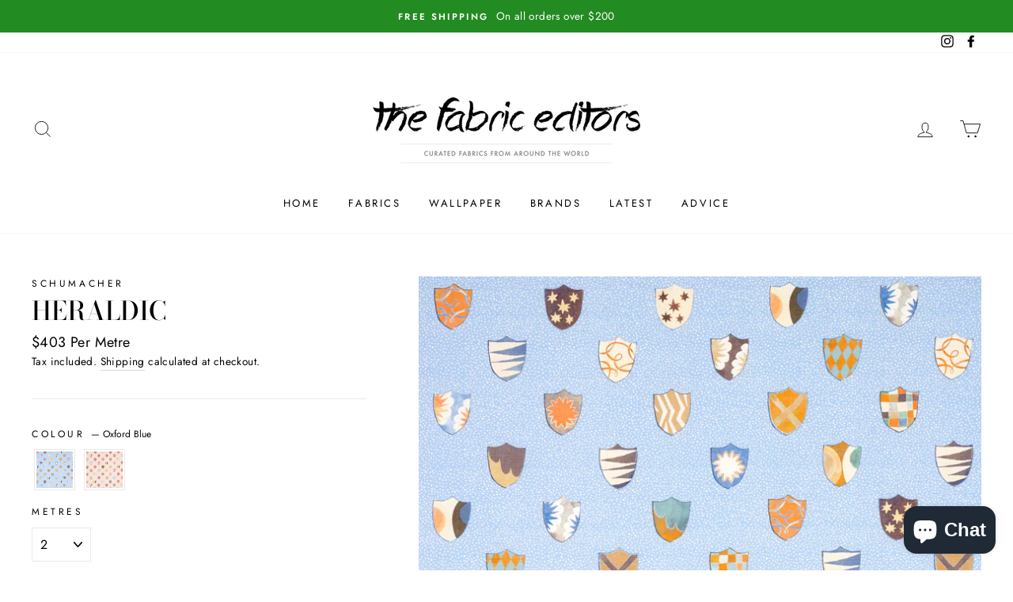

--- FILE ---
content_type: text/html; charset=utf-8
request_url: https://thefabriceditors.com.au/products/heraldic
body_size: 25646
content:
<!doctype html>
<html class="no-js" lang="">
<head>


 
                <title> Heraldic by Schumacher Fabrics</title> 
                
  <meta charset="utf-8">
  <meta http-equiv="X-UA-Compatible" content="IE=edge,chrome=1">
  <meta name="viewport" content="width=device-width,initial-scale=1">
  <meta name="theme-color" content="#000000">
  <link rel="canonical" href="https://thefabriceditors.com.au/products/heraldic">
  <meta name="format-detection" content="telephone=no"><link rel="shortcut icon" href="//thefabriceditors.com.au/cdn/shop/files/3F5A4FA8-3082-48E6-A255-DCB0625170ED_32x32.jpg?v=1614327509" type="image/png" />
<meta name="description" content="A delightful small-scale print by Happy Menocal, Heraldic breathes new life and levity into an ancient aristocratic motif. Colorful shields featuring whimsical patterns are rendered with a painterly hand against a mottled background. Also available as a wallpaper. MINIMUM 2M ORDER Brand: Schumacher Collection: Happy Me"><meta property="og:site_name" content="The Fabric Editors">
  <meta property="og:url" content="https://thefabriceditors.com.au/products/heraldic">
  <meta property="og:title" content="Heraldic">
  <meta property="og:type" content="product">
  <meta property="og:description" content="A delightful small-scale print by Happy Menocal, Heraldic breathes new life and levity into an ancient aristocratic motif. Colorful shields featuring whimsical patterns are rendered with a painterly hand against a mottled background. Also available as a wallpaper. MINIMUM 2M ORDER Brand: Schumacher Collection: Happy Me"><meta property="og:image" content="http://thefabriceditors.com.au/cdn/shop/products/Heraldic_OxfordBlue_1200x1200.jpg?v=1664172498"><meta property="og:image" content="http://thefabriceditors.com.au/cdn/shop/products/Heraldic_2_1200x1200.jpg?v=1664259662"><meta property="og:image" content="http://thefabriceditors.com.au/cdn/shop/products/Heraldic_1_1200x1200.jpg?v=1664259662">
  <meta property="og:image:secure_url" content="https://thefabriceditors.com.au/cdn/shop/products/Heraldic_OxfordBlue_1200x1200.jpg?v=1664172498"><meta property="og:image:secure_url" content="https://thefabriceditors.com.au/cdn/shop/products/Heraldic_2_1200x1200.jpg?v=1664259662"><meta property="og:image:secure_url" content="https://thefabriceditors.com.au/cdn/shop/products/Heraldic_1_1200x1200.jpg?v=1664259662">
  <meta name="twitter:site" content="@">
  <meta name="twitter:card" content="summary_large_image">
  <meta name="twitter:title" content="Heraldic">
  <meta name="twitter:description" content="A delightful small-scale print by Happy Menocal, Heraldic breathes new life and levity into an ancient aristocratic motif. Colorful shields featuring whimsical patterns are rendered with a painterly hand against a mottled background. Also available as a wallpaper. MINIMUM 2M ORDER Brand: Schumacher Collection: Happy Me">


  <style data-shopify>
  @font-face {
  font-family: "Bodoni Moda";
  font-weight: 500;
  font-style: normal;
  src: url("//thefabriceditors.com.au/cdn/fonts/bodoni_moda/bodonimoda_n5.36d0da1db617c453fb46e8089790ab6dc72c2356.woff2") format("woff2"),
       url("//thefabriceditors.com.au/cdn/fonts/bodoni_moda/bodonimoda_n5.40f612bab009769f87511096f185d9228ad3baa3.woff") format("woff");
}

  @font-face {
  font-family: Jost;
  font-weight: 400;
  font-style: normal;
  src: url("//thefabriceditors.com.au/cdn/fonts/jost/jost_n4.d47a1b6347ce4a4c9f437608011273009d91f2b7.woff2") format("woff2"),
       url("//thefabriceditors.com.au/cdn/fonts/jost/jost_n4.791c46290e672b3f85c3d1c651ef2efa3819eadd.woff") format("woff");
}


  @font-face {
  font-family: Jost;
  font-weight: 600;
  font-style: normal;
  src: url("//thefabriceditors.com.au/cdn/fonts/jost/jost_n6.ec1178db7a7515114a2d84e3dd680832b7af8b99.woff2") format("woff2"),
       url("//thefabriceditors.com.au/cdn/fonts/jost/jost_n6.b1178bb6bdd3979fef38e103a3816f6980aeaff9.woff") format("woff");
}

  @font-face {
  font-family: Jost;
  font-weight: 400;
  font-style: italic;
  src: url("//thefabriceditors.com.au/cdn/fonts/jost/jost_i4.b690098389649750ada222b9763d55796c5283a5.woff2") format("woff2"),
       url("//thefabriceditors.com.au/cdn/fonts/jost/jost_i4.fd766415a47e50b9e391ae7ec04e2ae25e7e28b0.woff") format("woff");
}

  @font-face {
  font-family: Jost;
  font-weight: 600;
  font-style: italic;
  src: url("//thefabriceditors.com.au/cdn/fonts/jost/jost_i6.9af7e5f39e3a108c08f24047a4276332d9d7b85e.woff2") format("woff2"),
       url("//thefabriceditors.com.au/cdn/fonts/jost/jost_i6.2bf310262638f998ed206777ce0b9a3b98b6fe92.woff") format("woff");
}

</style>

  <link href="//thefabriceditors.com.au/cdn/shop/t/23/assets/theme.scss.css?v=161943438242273418351759394946" rel="stylesheet" type="text/css" media="all" />

  <style data-shopify>
    .collection-item__title {
      font-size: 14.4px;
    }

    @media screen and (min-width: 769px) {
      .collection-item__title {
        font-size: 18px;
      }
    }
  </style>

  <script>
    document.documentElement.className = document.documentElement.className.replace('no-js', 'js');

    window.theme = window.theme || {};
    theme.strings = {
      addToCart: "Add to cart",
      soldOut: "Will be back in stock shortly!",
      unavailable: "Unavailable",
      stockLabel: "Only [count] items in stock!",
      willNotShipUntil: "Will not ship until [date]",
      willBeInStockAfter: "Will be in stock after [date]",
      waitingForStock: "Inventory on the way",
      savePrice: "Save [saved_amount]",
      cartEmpty: "Your cart is currently empty.",
      cartTermsConfirmation: "You must agree with the terms and conditions of sales to check out"
    };
    theme.settings = {
      dynamicVariantsEnable: true,
      dynamicVariantType: "button",
      cartType: "page",
      moneyFormat: "${{amount}}",
      saveType: "dollar",
      recentlyViewedEnabled: false,
      predictiveSearch: true,
      predictiveSearchType: "product",
      inventoryThreshold: 4,
      quickView: true,
      themeName: 'Impulse',
      themeVersion: "3.0.1"
    };
  </script>

  

<script type="text/javascript">
    var GPOProduct = {
        'product': {
            "id":7799704912087,
            "variants": {
                
                    43332114481367:{
                    "id": 43332114481367,
                    "inventory_management":"",
                    "inventory_policy":"deny",
                    "inventory_quantity":0
                    },
                
                    43332114514135:{
                    "id": 43332114514135,
                    "inventory_management":"",
                    "inventory_policy":"deny",
                    "inventory_quantity":0
                    }
                
            },
            "selected_variant": 43332114481367
        }
    };
</script>



<script>window.performance && window.performance.mark && window.performance.mark('shopify.content_for_header.start');</script><meta name="google-site-verification" content="nXuaqb7vZFyCahMYBwavMo1RfSQFi3DWaGuwIiZiQKA">
<meta name="facebook-domain-verification" content="7k31r7fr2jrntuiu8vq7k0k18vx9qn">
<meta id="shopify-digital-wallet" name="shopify-digital-wallet" content="/50649727126/digital_wallets/dialog">
<meta name="shopify-checkout-api-token" content="98d24b498330020b3f4eb3f1d1daaf4a">
<meta id="in-context-paypal-metadata" data-shop-id="50649727126" data-venmo-supported="false" data-environment="production" data-locale="en_US" data-paypal-v4="true" data-currency="AUD">
<link rel="alternate" type="application/json+oembed" href="https://thefabriceditors.com.au/products/heraldic.oembed">
<script async="async" src="/checkouts/internal/preloads.js?locale=en-AU"></script>
<link rel="preconnect" href="https://shop.app" crossorigin="anonymous">
<script async="async" src="https://shop.app/checkouts/internal/preloads.js?locale=en-AU&shop_id=50649727126" crossorigin="anonymous"></script>
<script id="apple-pay-shop-capabilities" type="application/json">{"shopId":50649727126,"countryCode":"AU","currencyCode":"AUD","merchantCapabilities":["supports3DS"],"merchantId":"gid:\/\/shopify\/Shop\/50649727126","merchantName":"The Fabric Editors","requiredBillingContactFields":["postalAddress","email","phone"],"requiredShippingContactFields":["postalAddress","email","phone"],"shippingType":"shipping","supportedNetworks":["visa","masterCard","amex","jcb"],"total":{"type":"pending","label":"The Fabric Editors","amount":"1.00"},"shopifyPaymentsEnabled":true,"supportsSubscriptions":true}</script>
<script id="shopify-features" type="application/json">{"accessToken":"98d24b498330020b3f4eb3f1d1daaf4a","betas":["rich-media-storefront-analytics"],"domain":"thefabriceditors.com.au","predictiveSearch":true,"shopId":50649727126,"locale":"en"}</script>
<script>var Shopify = Shopify || {};
Shopify.shop = "the-fabric-editors.myshopify.com";
Shopify.locale = "en";
Shopify.currency = {"active":"AUD","rate":"1.0"};
Shopify.country = "AU";
Shopify.theme = {"name":"Impulse Theme Edit (Sample Page)","id":152986353879,"schema_name":"Impulse","schema_version":"3.0.1","theme_store_id":null,"role":"main"};
Shopify.theme.handle = "null";
Shopify.theme.style = {"id":null,"handle":null};
Shopify.cdnHost = "thefabriceditors.com.au/cdn";
Shopify.routes = Shopify.routes || {};
Shopify.routes.root = "/";</script>
<script type="module">!function(o){(o.Shopify=o.Shopify||{}).modules=!0}(window);</script>
<script>!function(o){function n(){var o=[];function n(){o.push(Array.prototype.slice.apply(arguments))}return n.q=o,n}var t=o.Shopify=o.Shopify||{};t.loadFeatures=n(),t.autoloadFeatures=n()}(window);</script>
<script>
  window.ShopifyPay = window.ShopifyPay || {};
  window.ShopifyPay.apiHost = "shop.app\/pay";
  window.ShopifyPay.redirectState = null;
</script>
<script id="shop-js-analytics" type="application/json">{"pageType":"product"}</script>
<script defer="defer" async type="module" src="//thefabriceditors.com.au/cdn/shopifycloud/shop-js/modules/v2/client.init-shop-cart-sync_BT-GjEfc.en.esm.js"></script>
<script defer="defer" async type="module" src="//thefabriceditors.com.au/cdn/shopifycloud/shop-js/modules/v2/chunk.common_D58fp_Oc.esm.js"></script>
<script defer="defer" async type="module" src="//thefabriceditors.com.au/cdn/shopifycloud/shop-js/modules/v2/chunk.modal_xMitdFEc.esm.js"></script>
<script type="module">
  await import("//thefabriceditors.com.au/cdn/shopifycloud/shop-js/modules/v2/client.init-shop-cart-sync_BT-GjEfc.en.esm.js");
await import("//thefabriceditors.com.au/cdn/shopifycloud/shop-js/modules/v2/chunk.common_D58fp_Oc.esm.js");
await import("//thefabriceditors.com.au/cdn/shopifycloud/shop-js/modules/v2/chunk.modal_xMitdFEc.esm.js");

  window.Shopify.SignInWithShop?.initShopCartSync?.({"fedCMEnabled":true,"windoidEnabled":true});

</script>
<script>
  window.Shopify = window.Shopify || {};
  if (!window.Shopify.featureAssets) window.Shopify.featureAssets = {};
  window.Shopify.featureAssets['shop-js'] = {"shop-cart-sync":["modules/v2/client.shop-cart-sync_DZOKe7Ll.en.esm.js","modules/v2/chunk.common_D58fp_Oc.esm.js","modules/v2/chunk.modal_xMitdFEc.esm.js"],"init-fed-cm":["modules/v2/client.init-fed-cm_B6oLuCjv.en.esm.js","modules/v2/chunk.common_D58fp_Oc.esm.js","modules/v2/chunk.modal_xMitdFEc.esm.js"],"shop-cash-offers":["modules/v2/client.shop-cash-offers_D2sdYoxE.en.esm.js","modules/v2/chunk.common_D58fp_Oc.esm.js","modules/v2/chunk.modal_xMitdFEc.esm.js"],"shop-login-button":["modules/v2/client.shop-login-button_QeVjl5Y3.en.esm.js","modules/v2/chunk.common_D58fp_Oc.esm.js","modules/v2/chunk.modal_xMitdFEc.esm.js"],"pay-button":["modules/v2/client.pay-button_DXTOsIq6.en.esm.js","modules/v2/chunk.common_D58fp_Oc.esm.js","modules/v2/chunk.modal_xMitdFEc.esm.js"],"shop-button":["modules/v2/client.shop-button_DQZHx9pm.en.esm.js","modules/v2/chunk.common_D58fp_Oc.esm.js","modules/v2/chunk.modal_xMitdFEc.esm.js"],"avatar":["modules/v2/client.avatar_BTnouDA3.en.esm.js"],"init-windoid":["modules/v2/client.init-windoid_CR1B-cfM.en.esm.js","modules/v2/chunk.common_D58fp_Oc.esm.js","modules/v2/chunk.modal_xMitdFEc.esm.js"],"init-shop-for-new-customer-accounts":["modules/v2/client.init-shop-for-new-customer-accounts_C_vY_xzh.en.esm.js","modules/v2/client.shop-login-button_QeVjl5Y3.en.esm.js","modules/v2/chunk.common_D58fp_Oc.esm.js","modules/v2/chunk.modal_xMitdFEc.esm.js"],"init-shop-email-lookup-coordinator":["modules/v2/client.init-shop-email-lookup-coordinator_BI7n9ZSv.en.esm.js","modules/v2/chunk.common_D58fp_Oc.esm.js","modules/v2/chunk.modal_xMitdFEc.esm.js"],"init-shop-cart-sync":["modules/v2/client.init-shop-cart-sync_BT-GjEfc.en.esm.js","modules/v2/chunk.common_D58fp_Oc.esm.js","modules/v2/chunk.modal_xMitdFEc.esm.js"],"shop-toast-manager":["modules/v2/client.shop-toast-manager_DiYdP3xc.en.esm.js","modules/v2/chunk.common_D58fp_Oc.esm.js","modules/v2/chunk.modal_xMitdFEc.esm.js"],"init-customer-accounts":["modules/v2/client.init-customer-accounts_D9ZNqS-Q.en.esm.js","modules/v2/client.shop-login-button_QeVjl5Y3.en.esm.js","modules/v2/chunk.common_D58fp_Oc.esm.js","modules/v2/chunk.modal_xMitdFEc.esm.js"],"init-customer-accounts-sign-up":["modules/v2/client.init-customer-accounts-sign-up_iGw4briv.en.esm.js","modules/v2/client.shop-login-button_QeVjl5Y3.en.esm.js","modules/v2/chunk.common_D58fp_Oc.esm.js","modules/v2/chunk.modal_xMitdFEc.esm.js"],"shop-follow-button":["modules/v2/client.shop-follow-button_CqMgW2wH.en.esm.js","modules/v2/chunk.common_D58fp_Oc.esm.js","modules/v2/chunk.modal_xMitdFEc.esm.js"],"checkout-modal":["modules/v2/client.checkout-modal_xHeaAweL.en.esm.js","modules/v2/chunk.common_D58fp_Oc.esm.js","modules/v2/chunk.modal_xMitdFEc.esm.js"],"shop-login":["modules/v2/client.shop-login_D91U-Q7h.en.esm.js","modules/v2/chunk.common_D58fp_Oc.esm.js","modules/v2/chunk.modal_xMitdFEc.esm.js"],"lead-capture":["modules/v2/client.lead-capture_BJmE1dJe.en.esm.js","modules/v2/chunk.common_D58fp_Oc.esm.js","modules/v2/chunk.modal_xMitdFEc.esm.js"],"payment-terms":["modules/v2/client.payment-terms_Ci9AEqFq.en.esm.js","modules/v2/chunk.common_D58fp_Oc.esm.js","modules/v2/chunk.modal_xMitdFEc.esm.js"]};
</script>
<script id="__st">var __st={"a":50649727126,"offset":36000,"reqid":"ad4ed7fe-4cb8-4c8f-92ac-f54f3b23aa8e-1769213118","pageurl":"thefabriceditors.com.au\/products\/heraldic","u":"e97f09f2069d","p":"product","rtyp":"product","rid":7799704912087};</script>
<script>window.ShopifyPaypalV4VisibilityTracking = true;</script>
<script id="captcha-bootstrap">!function(){'use strict';const t='contact',e='account',n='new_comment',o=[[t,t],['blogs',n],['comments',n],[t,'customer']],c=[[e,'customer_login'],[e,'guest_login'],[e,'recover_customer_password'],[e,'create_customer']],r=t=>t.map((([t,e])=>`form[action*='/${t}']:not([data-nocaptcha='true']) input[name='form_type'][value='${e}']`)).join(','),a=t=>()=>t?[...document.querySelectorAll(t)].map((t=>t.form)):[];function s(){const t=[...o],e=r(t);return a(e)}const i='password',u='form_key',d=['recaptcha-v3-token','g-recaptcha-response','h-captcha-response',i],f=()=>{try{return window.sessionStorage}catch{return}},m='__shopify_v',_=t=>t.elements[u];function p(t,e,n=!1){try{const o=window.sessionStorage,c=JSON.parse(o.getItem(e)),{data:r}=function(t){const{data:e,action:n}=t;return t[m]||n?{data:e,action:n}:{data:t,action:n}}(c);for(const[e,n]of Object.entries(r))t.elements[e]&&(t.elements[e].value=n);n&&o.removeItem(e)}catch(o){console.error('form repopulation failed',{error:o})}}const l='form_type',E='cptcha';function T(t){t.dataset[E]=!0}const w=window,h=w.document,L='Shopify',v='ce_forms',y='captcha';let A=!1;((t,e)=>{const n=(g='f06e6c50-85a8-45c8-87d0-21a2b65856fe',I='https://cdn.shopify.com/shopifycloud/storefront-forms-hcaptcha/ce_storefront_forms_captcha_hcaptcha.v1.5.2.iife.js',D={infoText:'Protected by hCaptcha',privacyText:'Privacy',termsText:'Terms'},(t,e,n)=>{const o=w[L][v],c=o.bindForm;if(c)return c(t,g,e,D).then(n);var r;o.q.push([[t,g,e,D],n]),r=I,A||(h.body.append(Object.assign(h.createElement('script'),{id:'captcha-provider',async:!0,src:r})),A=!0)});var g,I,D;w[L]=w[L]||{},w[L][v]=w[L][v]||{},w[L][v].q=[],w[L][y]=w[L][y]||{},w[L][y].protect=function(t,e){n(t,void 0,e),T(t)},Object.freeze(w[L][y]),function(t,e,n,w,h,L){const[v,y,A,g]=function(t,e,n){const i=e?o:[],u=t?c:[],d=[...i,...u],f=r(d),m=r(i),_=r(d.filter((([t,e])=>n.includes(e))));return[a(f),a(m),a(_),s()]}(w,h,L),I=t=>{const e=t.target;return e instanceof HTMLFormElement?e:e&&e.form},D=t=>v().includes(t);t.addEventListener('submit',(t=>{const e=I(t);if(!e)return;const n=D(e)&&!e.dataset.hcaptchaBound&&!e.dataset.recaptchaBound,o=_(e),c=g().includes(e)&&(!o||!o.value);(n||c)&&t.preventDefault(),c&&!n&&(function(t){try{if(!f())return;!function(t){const e=f();if(!e)return;const n=_(t);if(!n)return;const o=n.value;o&&e.removeItem(o)}(t);const e=Array.from(Array(32),(()=>Math.random().toString(36)[2])).join('');!function(t,e){_(t)||t.append(Object.assign(document.createElement('input'),{type:'hidden',name:u})),t.elements[u].value=e}(t,e),function(t,e){const n=f();if(!n)return;const o=[...t.querySelectorAll(`input[type='${i}']`)].map((({name:t})=>t)),c=[...d,...o],r={};for(const[a,s]of new FormData(t).entries())c.includes(a)||(r[a]=s);n.setItem(e,JSON.stringify({[m]:1,action:t.action,data:r}))}(t,e)}catch(e){console.error('failed to persist form',e)}}(e),e.submit())}));const S=(t,e)=>{t&&!t.dataset[E]&&(n(t,e.some((e=>e===t))),T(t))};for(const o of['focusin','change'])t.addEventListener(o,(t=>{const e=I(t);D(e)&&S(e,y())}));const B=e.get('form_key'),M=e.get(l),P=B&&M;t.addEventListener('DOMContentLoaded',(()=>{const t=y();if(P)for(const e of t)e.elements[l].value===M&&p(e,B);[...new Set([...A(),...v().filter((t=>'true'===t.dataset.shopifyCaptcha))])].forEach((e=>S(e,t)))}))}(h,new URLSearchParams(w.location.search),n,t,e,['guest_login'])})(!0,!0)}();</script>
<script integrity="sha256-4kQ18oKyAcykRKYeNunJcIwy7WH5gtpwJnB7kiuLZ1E=" data-source-attribution="shopify.loadfeatures" defer="defer" src="//thefabriceditors.com.au/cdn/shopifycloud/storefront/assets/storefront/load_feature-a0a9edcb.js" crossorigin="anonymous"></script>
<script crossorigin="anonymous" defer="defer" src="//thefabriceditors.com.au/cdn/shopifycloud/storefront/assets/shopify_pay/storefront-65b4c6d7.js?v=20250812"></script>
<script data-source-attribution="shopify.dynamic_checkout.dynamic.init">var Shopify=Shopify||{};Shopify.PaymentButton=Shopify.PaymentButton||{isStorefrontPortableWallets:!0,init:function(){window.Shopify.PaymentButton.init=function(){};var t=document.createElement("script");t.src="https://thefabriceditors.com.au/cdn/shopifycloud/portable-wallets/latest/portable-wallets.en.js",t.type="module",document.head.appendChild(t)}};
</script>
<script data-source-attribution="shopify.dynamic_checkout.buyer_consent">
  function portableWalletsHideBuyerConsent(e){var t=document.getElementById("shopify-buyer-consent"),n=document.getElementById("shopify-subscription-policy-button");t&&n&&(t.classList.add("hidden"),t.setAttribute("aria-hidden","true"),n.removeEventListener("click",e))}function portableWalletsShowBuyerConsent(e){var t=document.getElementById("shopify-buyer-consent"),n=document.getElementById("shopify-subscription-policy-button");t&&n&&(t.classList.remove("hidden"),t.removeAttribute("aria-hidden"),n.addEventListener("click",e))}window.Shopify?.PaymentButton&&(window.Shopify.PaymentButton.hideBuyerConsent=portableWalletsHideBuyerConsent,window.Shopify.PaymentButton.showBuyerConsent=portableWalletsShowBuyerConsent);
</script>
<script data-source-attribution="shopify.dynamic_checkout.cart.bootstrap">document.addEventListener("DOMContentLoaded",(function(){function t(){return document.querySelector("shopify-accelerated-checkout-cart, shopify-accelerated-checkout")}if(t())Shopify.PaymentButton.init();else{new MutationObserver((function(e,n){t()&&(Shopify.PaymentButton.init(),n.disconnect())})).observe(document.body,{childList:!0,subtree:!0})}}));
</script>
<link id="shopify-accelerated-checkout-styles" rel="stylesheet" media="screen" href="https://thefabriceditors.com.au/cdn/shopifycloud/portable-wallets/latest/accelerated-checkout-backwards-compat.css" crossorigin="anonymous">
<style id="shopify-accelerated-checkout-cart">
        #shopify-buyer-consent {
  margin-top: 1em;
  display: inline-block;
  width: 100%;
}

#shopify-buyer-consent.hidden {
  display: none;
}

#shopify-subscription-policy-button {
  background: none;
  border: none;
  padding: 0;
  text-decoration: underline;
  font-size: inherit;
  cursor: pointer;
}

#shopify-subscription-policy-button::before {
  box-shadow: none;
}

      </style>

<script>window.performance && window.performance.mark && window.performance.mark('shopify.content_for_header.end');</script>

  <script src="//thefabriceditors.com.au/cdn/shop/t/23/assets/vendor-scripts-v6.js" defer="defer"></script>

  

  <script src="//thefabriceditors.com.au/cdn/shop/t/23/assets/theme.js?v=3580808357245383001752209389" defer="defer"></script><script>
  (function(w,d,t,r,u)
  {
    var f,n,i;
    w[u]=w[u]||[],f=function()
    {
      var o={ti:"343056393", enableAutoSpaTracking: true};
      o.q=w[u],w[u]=new UET(o),w[u].push("pageLoad")
    },
    n=d.createElement(t),n.src=r,n.async=1,n.onload=n.onreadystatechange=function()
    {
      var s=this.readyState;
      s&&s!=="loaded"&&s!=="complete"||(f(),n.onload=n.onreadystatechange=null)
    },
    i=d.getElementsByTagName(t)[0],i.parentNode.insertBefore(n,i)
  })
  (window,document,"script","//bat.bing.com/bat.js","uetq");
</script>

  
 <script src="https://cdn.shopify.com/extensions/e8878072-2f6b-4e89-8082-94b04320908d/inbox-1254/assets/inbox-chat-loader.js" type="text/javascript" defer="defer"></script>
<link href="https://monorail-edge.shopifysvc.com" rel="dns-prefetch">
<script>(function(){if ("sendBeacon" in navigator && "performance" in window) {try {var session_token_from_headers = performance.getEntriesByType('navigation')[0].serverTiming.find(x => x.name == '_s').description;} catch {var session_token_from_headers = undefined;}var session_cookie_matches = document.cookie.match(/_shopify_s=([^;]*)/);var session_token_from_cookie = session_cookie_matches && session_cookie_matches.length === 2 ? session_cookie_matches[1] : "";var session_token = session_token_from_headers || session_token_from_cookie || "";function handle_abandonment_event(e) {var entries = performance.getEntries().filter(function(entry) {return /monorail-edge.shopifysvc.com/.test(entry.name);});if (!window.abandonment_tracked && entries.length === 0) {window.abandonment_tracked = true;var currentMs = Date.now();var navigation_start = performance.timing.navigationStart;var payload = {shop_id: 50649727126,url: window.location.href,navigation_start,duration: currentMs - navigation_start,session_token,page_type: "product"};window.navigator.sendBeacon("https://monorail-edge.shopifysvc.com/v1/produce", JSON.stringify({schema_id: "online_store_buyer_site_abandonment/1.1",payload: payload,metadata: {event_created_at_ms: currentMs,event_sent_at_ms: currentMs}}));}}window.addEventListener('pagehide', handle_abandonment_event);}}());</script>
<script id="web-pixels-manager-setup">(function e(e,d,r,n,o){if(void 0===o&&(o={}),!Boolean(null===(a=null===(i=window.Shopify)||void 0===i?void 0:i.analytics)||void 0===a?void 0:a.replayQueue)){var i,a;window.Shopify=window.Shopify||{};var t=window.Shopify;t.analytics=t.analytics||{};var s=t.analytics;s.replayQueue=[],s.publish=function(e,d,r){return s.replayQueue.push([e,d,r]),!0};try{self.performance.mark("wpm:start")}catch(e){}var l=function(){var e={modern:/Edge?\/(1{2}[4-9]|1[2-9]\d|[2-9]\d{2}|\d{4,})\.\d+(\.\d+|)|Firefox\/(1{2}[4-9]|1[2-9]\d|[2-9]\d{2}|\d{4,})\.\d+(\.\d+|)|Chrom(ium|e)\/(9{2}|\d{3,})\.\d+(\.\d+|)|(Maci|X1{2}).+ Version\/(15\.\d+|(1[6-9]|[2-9]\d|\d{3,})\.\d+)([,.]\d+|)( \(\w+\)|)( Mobile\/\w+|) Safari\/|Chrome.+OPR\/(9{2}|\d{3,})\.\d+\.\d+|(CPU[ +]OS|iPhone[ +]OS|CPU[ +]iPhone|CPU IPhone OS|CPU iPad OS)[ +]+(15[._]\d+|(1[6-9]|[2-9]\d|\d{3,})[._]\d+)([._]\d+|)|Android:?[ /-](13[3-9]|1[4-9]\d|[2-9]\d{2}|\d{4,})(\.\d+|)(\.\d+|)|Android.+Firefox\/(13[5-9]|1[4-9]\d|[2-9]\d{2}|\d{4,})\.\d+(\.\d+|)|Android.+Chrom(ium|e)\/(13[3-9]|1[4-9]\d|[2-9]\d{2}|\d{4,})\.\d+(\.\d+|)|SamsungBrowser\/([2-9]\d|\d{3,})\.\d+/,legacy:/Edge?\/(1[6-9]|[2-9]\d|\d{3,})\.\d+(\.\d+|)|Firefox\/(5[4-9]|[6-9]\d|\d{3,})\.\d+(\.\d+|)|Chrom(ium|e)\/(5[1-9]|[6-9]\d|\d{3,})\.\d+(\.\d+|)([\d.]+$|.*Safari\/(?![\d.]+ Edge\/[\d.]+$))|(Maci|X1{2}).+ Version\/(10\.\d+|(1[1-9]|[2-9]\d|\d{3,})\.\d+)([,.]\d+|)( \(\w+\)|)( Mobile\/\w+|) Safari\/|Chrome.+OPR\/(3[89]|[4-9]\d|\d{3,})\.\d+\.\d+|(CPU[ +]OS|iPhone[ +]OS|CPU[ +]iPhone|CPU IPhone OS|CPU iPad OS)[ +]+(10[._]\d+|(1[1-9]|[2-9]\d|\d{3,})[._]\d+)([._]\d+|)|Android:?[ /-](13[3-9]|1[4-9]\d|[2-9]\d{2}|\d{4,})(\.\d+|)(\.\d+|)|Mobile Safari.+OPR\/([89]\d|\d{3,})\.\d+\.\d+|Android.+Firefox\/(13[5-9]|1[4-9]\d|[2-9]\d{2}|\d{4,})\.\d+(\.\d+|)|Android.+Chrom(ium|e)\/(13[3-9]|1[4-9]\d|[2-9]\d{2}|\d{4,})\.\d+(\.\d+|)|Android.+(UC? ?Browser|UCWEB|U3)[ /]?(15\.([5-9]|\d{2,})|(1[6-9]|[2-9]\d|\d{3,})\.\d+)\.\d+|SamsungBrowser\/(5\.\d+|([6-9]|\d{2,})\.\d+)|Android.+MQ{2}Browser\/(14(\.(9|\d{2,})|)|(1[5-9]|[2-9]\d|\d{3,})(\.\d+|))(\.\d+|)|K[Aa][Ii]OS\/(3\.\d+|([4-9]|\d{2,})\.\d+)(\.\d+|)/},d=e.modern,r=e.legacy,n=navigator.userAgent;return n.match(d)?"modern":n.match(r)?"legacy":"unknown"}(),u="modern"===l?"modern":"legacy",c=(null!=n?n:{modern:"",legacy:""})[u],f=function(e){return[e.baseUrl,"/wpm","/b",e.hashVersion,"modern"===e.buildTarget?"m":"l",".js"].join("")}({baseUrl:d,hashVersion:r,buildTarget:u}),m=function(e){var d=e.version,r=e.bundleTarget,n=e.surface,o=e.pageUrl,i=e.monorailEndpoint;return{emit:function(e){var a=e.status,t=e.errorMsg,s=(new Date).getTime(),l=JSON.stringify({metadata:{event_sent_at_ms:s},events:[{schema_id:"web_pixels_manager_load/3.1",payload:{version:d,bundle_target:r,page_url:o,status:a,surface:n,error_msg:t},metadata:{event_created_at_ms:s}}]});if(!i)return console&&console.warn&&console.warn("[Web Pixels Manager] No Monorail endpoint provided, skipping logging."),!1;try{return self.navigator.sendBeacon.bind(self.navigator)(i,l)}catch(e){}var u=new XMLHttpRequest;try{return u.open("POST",i,!0),u.setRequestHeader("Content-Type","text/plain"),u.send(l),!0}catch(e){return console&&console.warn&&console.warn("[Web Pixels Manager] Got an unhandled error while logging to Monorail."),!1}}}}({version:r,bundleTarget:l,surface:e.surface,pageUrl:self.location.href,monorailEndpoint:e.monorailEndpoint});try{o.browserTarget=l,function(e){var d=e.src,r=e.async,n=void 0===r||r,o=e.onload,i=e.onerror,a=e.sri,t=e.scriptDataAttributes,s=void 0===t?{}:t,l=document.createElement("script"),u=document.querySelector("head"),c=document.querySelector("body");if(l.async=n,l.src=d,a&&(l.integrity=a,l.crossOrigin="anonymous"),s)for(var f in s)if(Object.prototype.hasOwnProperty.call(s,f))try{l.dataset[f]=s[f]}catch(e){}if(o&&l.addEventListener("load",o),i&&l.addEventListener("error",i),u)u.appendChild(l);else{if(!c)throw new Error("Did not find a head or body element to append the script");c.appendChild(l)}}({src:f,async:!0,onload:function(){if(!function(){var e,d;return Boolean(null===(d=null===(e=window.Shopify)||void 0===e?void 0:e.analytics)||void 0===d?void 0:d.initialized)}()){var d=window.webPixelsManager.init(e)||void 0;if(d){var r=window.Shopify.analytics;r.replayQueue.forEach((function(e){var r=e[0],n=e[1],o=e[2];d.publishCustomEvent(r,n,o)})),r.replayQueue=[],r.publish=d.publishCustomEvent,r.visitor=d.visitor,r.initialized=!0}}},onerror:function(){return m.emit({status:"failed",errorMsg:"".concat(f," has failed to load")})},sri:function(e){var d=/^sha384-[A-Za-z0-9+/=]+$/;return"string"==typeof e&&d.test(e)}(c)?c:"",scriptDataAttributes:o}),m.emit({status:"loading"})}catch(e){m.emit({status:"failed",errorMsg:(null==e?void 0:e.message)||"Unknown error"})}}})({shopId: 50649727126,storefrontBaseUrl: "https://thefabriceditors.com.au",extensionsBaseUrl: "https://extensions.shopifycdn.com/cdn/shopifycloud/web-pixels-manager",monorailEndpoint: "https://monorail-edge.shopifysvc.com/unstable/produce_batch",surface: "storefront-renderer",enabledBetaFlags: ["2dca8a86"],webPixelsConfigList: [{"id":"527532247","configuration":"{\"config\":\"{\\\"pixel_id\\\":\\\"G-66D3N9ZTLV\\\",\\\"target_country\\\":\\\"AU\\\",\\\"gtag_events\\\":[{\\\"type\\\":\\\"search\\\",\\\"action_label\\\":[\\\"G-66D3N9ZTLV\\\",\\\"AW-436686141\\\/kXQyCNrs6PIBEL2andAB\\\"]},{\\\"type\\\":\\\"begin_checkout\\\",\\\"action_label\\\":[\\\"G-66D3N9ZTLV\\\",\\\"AW-436686141\\\/qKpcCNfs6PIBEL2andAB\\\"]},{\\\"type\\\":\\\"view_item\\\",\\\"action_label\\\":[\\\"G-66D3N9ZTLV\\\",\\\"AW-436686141\\\/cfz5CNHs6PIBEL2andAB\\\",\\\"MC-1ZJPB8G5RC\\\"]},{\\\"type\\\":\\\"purchase\\\",\\\"action_label\\\":[\\\"G-66D3N9ZTLV\\\",\\\"AW-436686141\\\/4impCM7s6PIBEL2andAB\\\",\\\"MC-1ZJPB8G5RC\\\"]},{\\\"type\\\":\\\"page_view\\\",\\\"action_label\\\":[\\\"G-66D3N9ZTLV\\\",\\\"AW-436686141\\\/xH3WCMvs6PIBEL2andAB\\\",\\\"MC-1ZJPB8G5RC\\\"]},{\\\"type\\\":\\\"add_payment_info\\\",\\\"action_label\\\":[\\\"G-66D3N9ZTLV\\\",\\\"AW-436686141\\\/uncICN3s6PIBEL2andAB\\\"]},{\\\"type\\\":\\\"add_to_cart\\\",\\\"action_label\\\":[\\\"G-66D3N9ZTLV\\\",\\\"AW-436686141\\\/HlcwCNTs6PIBEL2andAB\\\"]}],\\\"enable_monitoring_mode\\\":false}\"}","eventPayloadVersion":"v1","runtimeContext":"OPEN","scriptVersion":"b2a88bafab3e21179ed38636efcd8a93","type":"APP","apiClientId":1780363,"privacyPurposes":[],"dataSharingAdjustments":{"protectedCustomerApprovalScopes":["read_customer_address","read_customer_email","read_customer_name","read_customer_personal_data","read_customer_phone"]}},{"id":"238584023","configuration":"{\"pixel_id\":\"431375038002151\",\"pixel_type\":\"facebook_pixel\",\"metaapp_system_user_token\":\"-\"}","eventPayloadVersion":"v1","runtimeContext":"OPEN","scriptVersion":"ca16bc87fe92b6042fbaa3acc2fbdaa6","type":"APP","apiClientId":2329312,"privacyPurposes":["ANALYTICS","MARKETING","SALE_OF_DATA"],"dataSharingAdjustments":{"protectedCustomerApprovalScopes":["read_customer_address","read_customer_email","read_customer_name","read_customer_personal_data","read_customer_phone"]}},{"id":"113508567","configuration":"{\"tagID\":\"2613561587712\"}","eventPayloadVersion":"v1","runtimeContext":"STRICT","scriptVersion":"18031546ee651571ed29edbe71a3550b","type":"APP","apiClientId":3009811,"privacyPurposes":["ANALYTICS","MARKETING","SALE_OF_DATA"],"dataSharingAdjustments":{"protectedCustomerApprovalScopes":["read_customer_address","read_customer_email","read_customer_name","read_customer_personal_data","read_customer_phone"]}},{"id":"121307351","eventPayloadVersion":"1","runtimeContext":"LAX","scriptVersion":"2","type":"CUSTOM","privacyPurposes":["ANALYTICS","MARKETING","SALE_OF_DATA"],"name":"Microsoft UET"},{"id":"shopify-app-pixel","configuration":"{}","eventPayloadVersion":"v1","runtimeContext":"STRICT","scriptVersion":"0450","apiClientId":"shopify-pixel","type":"APP","privacyPurposes":["ANALYTICS","MARKETING"]},{"id":"shopify-custom-pixel","eventPayloadVersion":"v1","runtimeContext":"LAX","scriptVersion":"0450","apiClientId":"shopify-pixel","type":"CUSTOM","privacyPurposes":["ANALYTICS","MARKETING"]}],isMerchantRequest: false,initData: {"shop":{"name":"The Fabric Editors","paymentSettings":{"currencyCode":"AUD"},"myshopifyDomain":"the-fabric-editors.myshopify.com","countryCode":"AU","storefrontUrl":"https:\/\/thefabriceditors.com.au"},"customer":null,"cart":null,"checkout":null,"productVariants":[{"price":{"amount":4.03,"currencyCode":"AUD"},"product":{"title":"Heraldic","vendor":"Schumacher","id":"7799704912087","untranslatedTitle":"Heraldic","url":"\/products\/heraldic","type":"Indoor Fabrics"},"id":"43332114481367","image":{"src":"\/\/thefabriceditors.com.au\/cdn\/shop\/products\/Heraldic_OxfordBlue.jpg?v=1664172498"},"sku":"","title":"Oxford Blue","untranslatedTitle":"Oxford Blue"},{"price":{"amount":4.03,"currencyCode":"AUD"},"product":{"title":"Heraldic","vendor":"Schumacher","id":"7799704912087","untranslatedTitle":"Heraldic","url":"\/products\/heraldic","type":"Indoor Fabrics"},"id":"43332114514135","image":{"src":"\/\/thefabriceditors.com.au\/cdn\/shop\/products\/Heraldic_Sprezzatura.jpg?v=1664172498"},"sku":"","title":"Sprezzatura","untranslatedTitle":"Sprezzatura"}],"purchasingCompany":null},},"https://thefabriceditors.com.au/cdn","fcfee988w5aeb613cpc8e4bc33m6693e112",{"modern":"","legacy":""},{"shopId":"50649727126","storefrontBaseUrl":"https:\/\/thefabriceditors.com.au","extensionBaseUrl":"https:\/\/extensions.shopifycdn.com\/cdn\/shopifycloud\/web-pixels-manager","surface":"storefront-renderer","enabledBetaFlags":"[\"2dca8a86\"]","isMerchantRequest":"false","hashVersion":"fcfee988w5aeb613cpc8e4bc33m6693e112","publish":"custom","events":"[[\"page_viewed\",{}],[\"product_viewed\",{\"productVariant\":{\"price\":{\"amount\":4.03,\"currencyCode\":\"AUD\"},\"product\":{\"title\":\"Heraldic\",\"vendor\":\"Schumacher\",\"id\":\"7799704912087\",\"untranslatedTitle\":\"Heraldic\",\"url\":\"\/products\/heraldic\",\"type\":\"Indoor Fabrics\"},\"id\":\"43332114481367\",\"image\":{\"src\":\"\/\/thefabriceditors.com.au\/cdn\/shop\/products\/Heraldic_OxfordBlue.jpg?v=1664172498\"},\"sku\":\"\",\"title\":\"Oxford Blue\",\"untranslatedTitle\":\"Oxford Blue\"}}]]"});</script><script>
  window.ShopifyAnalytics = window.ShopifyAnalytics || {};
  window.ShopifyAnalytics.meta = window.ShopifyAnalytics.meta || {};
  window.ShopifyAnalytics.meta.currency = 'AUD';
  var meta = {"product":{"id":7799704912087,"gid":"gid:\/\/shopify\/Product\/7799704912087","vendor":"Schumacher","type":"Indoor Fabrics","handle":"heraldic","variants":[{"id":43332114481367,"price":403,"name":"Heraldic - Oxford Blue","public_title":"Oxford Blue","sku":""},{"id":43332114514135,"price":403,"name":"Heraldic - Sprezzatura","public_title":"Sprezzatura","sku":""}],"remote":false},"page":{"pageType":"product","resourceType":"product","resourceId":7799704912087,"requestId":"ad4ed7fe-4cb8-4c8f-92ac-f54f3b23aa8e-1769213118"}};
  for (var attr in meta) {
    window.ShopifyAnalytics.meta[attr] = meta[attr];
  }
</script>
<script class="analytics">
  (function () {
    var customDocumentWrite = function(content) {
      var jquery = null;

      if (window.jQuery) {
        jquery = window.jQuery;
      } else if (window.Checkout && window.Checkout.$) {
        jquery = window.Checkout.$;
      }

      if (jquery) {
        jquery('body').append(content);
      }
    };

    var hasLoggedConversion = function(token) {
      if (token) {
        return document.cookie.indexOf('loggedConversion=' + token) !== -1;
      }
      return false;
    }

    var setCookieIfConversion = function(token) {
      if (token) {
        var twoMonthsFromNow = new Date(Date.now());
        twoMonthsFromNow.setMonth(twoMonthsFromNow.getMonth() + 2);

        document.cookie = 'loggedConversion=' + token + '; expires=' + twoMonthsFromNow;
      }
    }

    var trekkie = window.ShopifyAnalytics.lib = window.trekkie = window.trekkie || [];
    if (trekkie.integrations) {
      return;
    }
    trekkie.methods = [
      'identify',
      'page',
      'ready',
      'track',
      'trackForm',
      'trackLink'
    ];
    trekkie.factory = function(method) {
      return function() {
        var args = Array.prototype.slice.call(arguments);
        args.unshift(method);
        trekkie.push(args);
        return trekkie;
      };
    };
    for (var i = 0; i < trekkie.methods.length; i++) {
      var key = trekkie.methods[i];
      trekkie[key] = trekkie.factory(key);
    }
    trekkie.load = function(config) {
      trekkie.config = config || {};
      trekkie.config.initialDocumentCookie = document.cookie;
      var first = document.getElementsByTagName('script')[0];
      var script = document.createElement('script');
      script.type = 'text/javascript';
      script.onerror = function(e) {
        var scriptFallback = document.createElement('script');
        scriptFallback.type = 'text/javascript';
        scriptFallback.onerror = function(error) {
                var Monorail = {
      produce: function produce(monorailDomain, schemaId, payload) {
        var currentMs = new Date().getTime();
        var event = {
          schema_id: schemaId,
          payload: payload,
          metadata: {
            event_created_at_ms: currentMs,
            event_sent_at_ms: currentMs
          }
        };
        return Monorail.sendRequest("https://" + monorailDomain + "/v1/produce", JSON.stringify(event));
      },
      sendRequest: function sendRequest(endpointUrl, payload) {
        // Try the sendBeacon API
        if (window && window.navigator && typeof window.navigator.sendBeacon === 'function' && typeof window.Blob === 'function' && !Monorail.isIos12()) {
          var blobData = new window.Blob([payload], {
            type: 'text/plain'
          });

          if (window.navigator.sendBeacon(endpointUrl, blobData)) {
            return true;
          } // sendBeacon was not successful

        } // XHR beacon

        var xhr = new XMLHttpRequest();

        try {
          xhr.open('POST', endpointUrl);
          xhr.setRequestHeader('Content-Type', 'text/plain');
          xhr.send(payload);
        } catch (e) {
          console.log(e);
        }

        return false;
      },
      isIos12: function isIos12() {
        return window.navigator.userAgent.lastIndexOf('iPhone; CPU iPhone OS 12_') !== -1 || window.navigator.userAgent.lastIndexOf('iPad; CPU OS 12_') !== -1;
      }
    };
    Monorail.produce('monorail-edge.shopifysvc.com',
      'trekkie_storefront_load_errors/1.1',
      {shop_id: 50649727126,
      theme_id: 152986353879,
      app_name: "storefront",
      context_url: window.location.href,
      source_url: "//thefabriceditors.com.au/cdn/s/trekkie.storefront.8d95595f799fbf7e1d32231b9a28fd43b70c67d3.min.js"});

        };
        scriptFallback.async = true;
        scriptFallback.src = '//thefabriceditors.com.au/cdn/s/trekkie.storefront.8d95595f799fbf7e1d32231b9a28fd43b70c67d3.min.js';
        first.parentNode.insertBefore(scriptFallback, first);
      };
      script.async = true;
      script.src = '//thefabriceditors.com.au/cdn/s/trekkie.storefront.8d95595f799fbf7e1d32231b9a28fd43b70c67d3.min.js';
      first.parentNode.insertBefore(script, first);
    };
    trekkie.load(
      {"Trekkie":{"appName":"storefront","development":false,"defaultAttributes":{"shopId":50649727126,"isMerchantRequest":null,"themeId":152986353879,"themeCityHash":"5805500500420462361","contentLanguage":"en","currency":"AUD","eventMetadataId":"a7a68f1f-6ada-4d78-8dbb-3452f041eaa6"},"isServerSideCookieWritingEnabled":true,"monorailRegion":"shop_domain","enabledBetaFlags":["65f19447"]},"Session Attribution":{},"S2S":{"facebookCapiEnabled":true,"source":"trekkie-storefront-renderer","apiClientId":580111}}
    );

    var loaded = false;
    trekkie.ready(function() {
      if (loaded) return;
      loaded = true;

      window.ShopifyAnalytics.lib = window.trekkie;

      var originalDocumentWrite = document.write;
      document.write = customDocumentWrite;
      try { window.ShopifyAnalytics.merchantGoogleAnalytics.call(this); } catch(error) {};
      document.write = originalDocumentWrite;

      window.ShopifyAnalytics.lib.page(null,{"pageType":"product","resourceType":"product","resourceId":7799704912087,"requestId":"ad4ed7fe-4cb8-4c8f-92ac-f54f3b23aa8e-1769213118","shopifyEmitted":true});

      var match = window.location.pathname.match(/checkouts\/(.+)\/(thank_you|post_purchase)/)
      var token = match? match[1]: undefined;
      if (!hasLoggedConversion(token)) {
        setCookieIfConversion(token);
        window.ShopifyAnalytics.lib.track("Viewed Product",{"currency":"AUD","variantId":43332114481367,"productId":7799704912087,"productGid":"gid:\/\/shopify\/Product\/7799704912087","name":"Heraldic - Oxford Blue","price":"4.03","sku":"","brand":"Schumacher","variant":"Oxford Blue","category":"Indoor Fabrics","nonInteraction":true,"remote":false},undefined,undefined,{"shopifyEmitted":true});
      window.ShopifyAnalytics.lib.track("monorail:\/\/trekkie_storefront_viewed_product\/1.1",{"currency":"AUD","variantId":43332114481367,"productId":7799704912087,"productGid":"gid:\/\/shopify\/Product\/7799704912087","name":"Heraldic - Oxford Blue","price":"4.03","sku":"","brand":"Schumacher","variant":"Oxford Blue","category":"Indoor Fabrics","nonInteraction":true,"remote":false,"referer":"https:\/\/thefabriceditors.com.au\/products\/heraldic"});
      }
    });


        var eventsListenerScript = document.createElement('script');
        eventsListenerScript.async = true;
        eventsListenerScript.src = "//thefabriceditors.com.au/cdn/shopifycloud/storefront/assets/shop_events_listener-3da45d37.js";
        document.getElementsByTagName('head')[0].appendChild(eventsListenerScript);

})();</script>
  <script>
  if (!window.ga || (window.ga && typeof window.ga !== 'function')) {
    window.ga = function ga() {
      (window.ga.q = window.ga.q || []).push(arguments);
      if (window.Shopify && window.Shopify.analytics && typeof window.Shopify.analytics.publish === 'function') {
        window.Shopify.analytics.publish("ga_stub_called", {}, {sendTo: "google_osp_migration"});
      }
      console.error("Shopify's Google Analytics stub called with:", Array.from(arguments), "\nSee https://help.shopify.com/manual/promoting-marketing/pixels/pixel-migration#google for more information.");
    };
    if (window.Shopify && window.Shopify.analytics && typeof window.Shopify.analytics.publish === 'function') {
      window.Shopify.analytics.publish("ga_stub_initialized", {}, {sendTo: "google_osp_migration"});
    }
  }
</script>
<script
  defer
  src="https://thefabriceditors.com.au/cdn/shopifycloud/perf-kit/shopify-perf-kit-3.0.4.min.js"
  data-application="storefront-renderer"
  data-shop-id="50649727126"
  data-render-region="gcp-us-central1"
  data-page-type="product"
  data-theme-instance-id="152986353879"
  data-theme-name="Impulse"
  data-theme-version="3.0.1"
  data-monorail-region="shop_domain"
  data-resource-timing-sampling-rate="10"
  data-shs="true"
  data-shs-beacon="true"
  data-shs-export-with-fetch="true"
  data-shs-logs-sample-rate="1"
  data-shs-beacon-endpoint="https://thefabriceditors.com.au/api/collect"
></script>
</head> 

<body class="template-product" data-transitions="false">


  <a class="in-page-link visually-hidden skip-link" href="#MainContent">Skip to content</a>

  <div id="PageContainer" class="page-container">
    <div class="transition-body">

    <div id="shopify-section-header" class="shopify-section">




<div id="NavDrawer" class="drawer drawer--left">
  <div class="drawer__contents">
    <div class="drawer__fixed-header drawer__fixed-header--full">
      <div class="drawer__header drawer__header--full appear-animation appear-delay-1">
        <div class="h2 drawer__title">
        </div>
        <div class="drawer__close">
          <button type="button" class="drawer__close-button js-drawer-close">
            <svg aria-hidden="true" focusable="false" role="presentation" class="icon icon-close" viewBox="0 0 64 64"><path d="M19 17.61l27.12 27.13m0-27.12L19 44.74"/></svg>
            <span class="icon__fallback-text">Close menu</span>
          </button>
        </div>
      </div>
    </div>
    <div class="drawer__scrollable">
      <ul class="mobile-nav" role="navigation" aria-label="Primary">
        


          <li class="mobile-nav__item appear-animation appear-delay-2">
            
              <a href="/" class="mobile-nav__link mobile-nav__link--top-level" >Home</a>
            

            
          </li>
        


          <li class="mobile-nav__item appear-animation appear-delay-3">
            
              <div class="mobile-nav__has-sublist">
                
                  <a href="/collections/all-fabrics"
                    class="mobile-nav__link mobile-nav__link--top-level"
                    id="Label-collections-all-fabrics2"
                    >
                    Fabrics
                  </a>
                  <div class="mobile-nav__toggle">
                    <button type="button"
                      aria-controls="Linklist-collections-all-fabrics2"
                      
                      class="collapsible-trigger collapsible--auto-height ">
                      <span class="collapsible-trigger__icon collapsible-trigger__icon--open" role="presentation">
  <svg aria-hidden="true" focusable="false" role="presentation" class="icon icon--wide icon-chevron-down" viewBox="0 0 28 16"><path d="M1.57 1.59l12.76 12.77L27.1 1.59" stroke-width="2" stroke="#000" fill="none" fill-rule="evenodd"/></svg>
</span>

                    </button>
                  </div>
                
              </div>
            

            
              <div id="Linklist-collections-all-fabrics2"
                class="mobile-nav__sublist collapsible-content collapsible-content--all "
                aria-labelledby="Label-collections-all-fabrics2"
                >
                <div class="collapsible-content__inner">
                  <ul class="mobile-nav__sublist">
                    


                      <li class="mobile-nav__item">
                        <div class="mobile-nav__child-item">
                          
                            <a href="https://thefabriceditors.com.au/collections/indoor-fabrics"
                              class="mobile-nav__link"
                              id="Sublabel-https-thefabriceditors-com-au-collections-indoor-fabrics1"
                              >
                              Indoor Fabrics
                            </a>
                          
                          
                        </div>

                        
                      </li>
                    


                      <li class="mobile-nav__item">
                        <div class="mobile-nav__child-item">
                          
                            <a href="https://thefabriceditors.com.au/collections/outdoor-fabrics"
                              class="mobile-nav__link"
                              id="Sublabel-https-thefabriceditors-com-au-collections-outdoor-fabrics2"
                              >
                              Outdoor Fabrics
                            </a>
                          
                          
                        </div>

                        
                      </li>
                    


                      <li class="mobile-nav__item">
                        <div class="mobile-nav__child-item">
                          
                            <a href="https://thefabriceditors.com.au/collections/edited-clearance"
                              class="mobile-nav__link"
                              id="Sublabel-https-thefabriceditors-com-au-collections-edited-clearance3"
                              >
                              Edited Clearance
                            </a>
                          
                          
                        </div>

                        
                      </li>
                    
                  </ul>
                </div>
              </div>
            
          </li>
        


          <li class="mobile-nav__item appear-animation appear-delay-4">
            
              <a href="/collections/wallpaper" class="mobile-nav__link mobile-nav__link--top-level" >Wallpaper</a>
            

            
          </li>
        


          <li class="mobile-nav__item appear-animation appear-delay-5">
            
              <div class="mobile-nav__has-sublist">
                
                  <a href="/pages/brands"
                    class="mobile-nav__link mobile-nav__link--top-level"
                    id="Label-pages-brands4"
                    >
                    Brands
                  </a>
                  <div class="mobile-nav__toggle">
                    <button type="button"
                      aria-controls="Linklist-pages-brands4"
                      
                      class="collapsible-trigger collapsible--auto-height ">
                      <span class="collapsible-trigger__icon collapsible-trigger__icon--open" role="presentation">
  <svg aria-hidden="true" focusable="false" role="presentation" class="icon icon--wide icon-chevron-down" viewBox="0 0 28 16"><path d="M1.57 1.59l12.76 12.77L27.1 1.59" stroke-width="2" stroke="#000" fill="none" fill-rule="evenodd"/></svg>
</span>

                    </button>
                  </div>
                
              </div>
            

            
              <div id="Linklist-pages-brands4"
                class="mobile-nav__sublist collapsible-content collapsible-content--all "
                aria-labelledby="Label-pages-brands4"
                >
                <div class="collapsible-content__inner">
                  <ul class="mobile-nav__sublist">
                    


                      <li class="mobile-nav__item">
                        <div class="mobile-nav__child-item">
                          
                            <a href="/pages/brands"
                              class="mobile-nav__link"
                              id="Sublabel-pages-brands1"
                              >
                              A-K
                            </a>
                          
                          
                            <button type="button"
                              aria-controls="Sublinklist-pages-brands4-pages-brands1"
                              class="collapsible-trigger ">
                              <span class="collapsible-trigger__icon collapsible-trigger__icon--circle collapsible-trigger__icon--open" role="presentation">
  <svg aria-hidden="true" focusable="false" role="presentation" class="icon icon--wide icon-chevron-down" viewBox="0 0 28 16"><path d="M1.57 1.59l12.76 12.77L27.1 1.59" stroke-width="2" stroke="#000" fill="none" fill-rule="evenodd"/></svg>
</span>

                            </button>
                          
                        </div>

                        
                          <div
                            id="Sublinklist-pages-brands4-pages-brands1"
                            aria-labelledby="Sublabel-pages-brands1"
                            class="mobile-nav__sublist collapsible-content collapsible-content--all "
                            >
                            <div class="collapsible-content__inner">
                              <ul class="mobile-nav__grandchildlist">
                                
                                  <li class="mobile-nav__item">
                                    <a href="/collections/andrew-martin" class="mobile-nav__link" >
                                      Andrew Martin
                                    </a>
                                  </li>
                                
                                  <li class="mobile-nav__item">
                                    <a href="/collections/anna-spiro" class="mobile-nav__link" >
                                      Anna Spiro
                                    </a>
                                  </li>
                                
                                  <li class="mobile-nav__item">
                                    <a href="/collections/arte" class="mobile-nav__link" >
                                      Arte
                                    </a>
                                  </li>
                                
                                  <li class="mobile-nav__item">
                                    <a href="/collections/borastapeter" class="mobile-nav__link" >
                                      Boråstapeter
                                    </a>
                                  </li>
                                
                                  <li class="mobile-nav__item">
                                    <a href="/collections/brunschwig-fils" class="mobile-nav__link" >
                                      Brunschwig & Fils
                                    </a>
                                  </li>
                                
                                  <li class="mobile-nav__item">
                                    <a href="/collections/casamance" class="mobile-nav__link" >
                                      Casamance
                                    </a>
                                  </li>
                                
                                  <li class="mobile-nav__item">
                                    <a href="/collections/catherine-martin" class="mobile-nav__link" >
                                      Catherine Martin
                                    </a>
                                  </li>
                                
                                  <li class="mobile-nav__item">
                                    <a href="/collections/christian-lacroix" class="mobile-nav__link" >
                                      Christian Lacroix
                                    </a>
                                  </li>
                                
                                  <li class="mobile-nav__item">
                                    <a href="/collections/cole-and-son" class="mobile-nav__link" >
                                      Cole And Son
                                    </a>
                                  </li>
                                
                                  <li class="mobile-nav__item">
                                    <a href="/collections/designer-guild" class="mobile-nav__link" >
                                      Designer Guild
                                    </a>
                                  </li>
                                
                                  <li class="mobile-nav__item">
                                    <a href="/collections/diane-bergeron" class="mobile-nav__link" >
                                      Diane Bergeron
                                    </a>
                                  </li>
                                
                                  <li class="mobile-nav__item">
                                    <a href="/collections/edited-clearance" class="mobile-nav__link" >
                                      Edited Clearance
                                    </a>
                                  </li>
                                
                                  <li class="mobile-nav__item">
                                    <a href="/collections/etamine" class="mobile-nav__link" >
                                      Etamine
                                    </a>
                                  </li>
                                
                                  <li class="mobile-nav__item">
                                    <a href="/collections/gp-j-baker" class="mobile-nav__link" >
                                      GP & J Baker
                                    </a>
                                  </li>
                                
                                  <li class="mobile-nav__item">
                                    <a href="/collections/kelly-wearstler" class="mobile-nav__link" >
                                      Kelly Wearstler
                                    </a>
                                  </li>
                                
                              </ul>
                            </div>
                          </div>
                        
                      </li>
                    


                      <li class="mobile-nav__item">
                        <div class="mobile-nav__child-item">
                          
                            <a href="/pages/brands"
                              class="mobile-nav__link"
                              id="Sublabel-pages-brands2"
                              >
                              L-Z
                            </a>
                          
                          
                            <button type="button"
                              aria-controls="Sublinklist-pages-brands4-pages-brands2"
                              class="collapsible-trigger ">
                              <span class="collapsible-trigger__icon collapsible-trigger__icon--circle collapsible-trigger__icon--open" role="presentation">
  <svg aria-hidden="true" focusable="false" role="presentation" class="icon icon--wide icon-chevron-down" viewBox="0 0 28 16"><path d="M1.57 1.59l12.76 12.77L27.1 1.59" stroke-width="2" stroke="#000" fill="none" fill-rule="evenodd"/></svg>
</span>

                            </button>
                          
                        </div>

                        
                          <div
                            id="Sublinklist-pages-brands4-pages-brands2"
                            aria-labelledby="Sublabel-pages-brands2"
                            class="mobile-nav__sublist collapsible-content collapsible-content--all "
                            >
                            <div class="collapsible-content__inner">
                              <ul class="mobile-nav__grandchildlist">
                                
                                  <li class="mobile-nav__item">
                                    <a href="/collections/mokum" class="mobile-nav__link" >
                                      Mokum
                                    </a>
                                  </li>
                                
                                  <li class="mobile-nav__item">
                                    <a href="/collections/morris-and-co" class="mobile-nav__link" >
                                      Morris & Co.
                                    </a>
                                  </li>
                                
                                  <li class="mobile-nav__item">
                                    <a href="/collections/osborne-little" class="mobile-nav__link" >
                                      Osborne & Little
                                    </a>
                                  </li>
                                
                                  <li class="mobile-nav__item">
                                    <a href="/collections/ralph-lauren" class="mobile-nav__link" >
                                      Ralph Lauren
                                    </a>
                                  </li>
                                
                                  <li class="mobile-nav__item">
                                    <a href="/collections/sanderson" class="mobile-nav__link" >
                                      Sanderson
                                    </a>
                                  </li>
                                
                                  <li class="mobile-nav__item">
                                    <a href="/collections/schumacher" class="mobile-nav__link" >
                                      Schumacher
                                    </a>
                                  </li>
                                
                                  <li class="mobile-nav__item">
                                    <a href="/collections/tfe" class="mobile-nav__link" >
                                      TFE
                                    </a>
                                  </li>
                                
                                  <li class="mobile-nav__item">
                                    <a href="/collections/thibaut" class="mobile-nav__link" >
                                      Thibaut
                                    </a>
                                  </li>
                                
                                  <li class="mobile-nav__item">
                                    <a href="/collections/travers" class="mobile-nav__link" >
                                      Travers
                                    </a>
                                  </li>
                                
                                  <li class="mobile-nav__item">
                                    <a href="/collections/unique-fabrics" class="mobile-nav__link" >
                                      Unique Fabrics
                                    </a>
                                  </li>
                                
                                  <li class="mobile-nav__item">
                                    <a href="/collections/walter-g" class="mobile-nav__link" >
                                      Walter G
                                    </a>
                                  </li>
                                
                                  <li class="mobile-nav__item">
                                    <a href="/collections/warwick" class="mobile-nav__link" >
                                      Warwick
                                    </a>
                                  </li>
                                
                                  <li class="mobile-nav__item">
                                    <a href="/collections/william-yeoward" class="mobile-nav__link" >
                                      William Yeoward
                                    </a>
                                  </li>
                                
                                  <li class="mobile-nav__item">
                                    <a href="/collections/zepel" class="mobile-nav__link" >
                                      Zepel
                                    </a>
                                  </li>
                                
                                  <li class="mobile-nav__item">
                                    <a href="/collections/3-beaches" class="mobile-nav__link" >
                                      3 Beaches
                                    </a>
                                  </li>
                                
                              </ul>
                            </div>
                          </div>
                        
                      </li>
                    
                  </ul>
                </div>
              </div>
            
          </li>
        


          <li class="mobile-nav__item appear-animation appear-delay-6">
            
              <a href="/collections/latest" class="mobile-nav__link mobile-nav__link--top-level" >Latest</a>
            

            
          </li>
        


          <li class="mobile-nav__item appear-animation appear-delay-7">
            
              <a href="/pages/advice" class="mobile-nav__link mobile-nav__link--top-level" >Advice</a>
            

            
          </li>
        


        
          <li class="mobile-nav__item mobile-nav__item--secondary">
            <div class="grid">
              

              
<div class="grid__item one-half appear-animation appear-delay-8">
                  <a href="/account" class="mobile-nav__link">
                    
                      Log in
                    
                  </a>
                </div>
              
            </div>
          </li>
        
      </ul><ul class="mobile-nav__social appear-animation appear-delay-9">
        
          <li class="mobile-nav__social-item">
            <a target="_blank" href="https://www.instagram.com/thefabriceditors/" title="The Fabric Editors on Instagram">
              <svg aria-hidden="true" focusable="false" role="presentation" class="icon icon-instagram" viewBox="0 0 32 32"><path fill="#444" d="M16 3.094c4.206 0 4.7.019 6.363.094 1.538.069 2.369.325 2.925.544.738.287 1.262.625 1.813 1.175s.894 1.075 1.175 1.813c.212.556.475 1.387.544 2.925.075 1.662.094 2.156.094 6.363s-.019 4.7-.094 6.363c-.069 1.538-.325 2.369-.544 2.925-.288.738-.625 1.262-1.175 1.813s-1.075.894-1.813 1.175c-.556.212-1.387.475-2.925.544-1.663.075-2.156.094-6.363.094s-4.7-.019-6.363-.094c-1.537-.069-2.369-.325-2.925-.544-.737-.288-1.263-.625-1.813-1.175s-.894-1.075-1.175-1.813c-.212-.556-.475-1.387-.544-2.925-.075-1.663-.094-2.156-.094-6.363s.019-4.7.094-6.363c.069-1.537.325-2.369.544-2.925.287-.737.625-1.263 1.175-1.813s1.075-.894 1.813-1.175c.556-.212 1.388-.475 2.925-.544 1.662-.081 2.156-.094 6.363-.094zm0-2.838c-4.275 0-4.813.019-6.494.094-1.675.075-2.819.344-3.819.731-1.037.4-1.913.944-2.788 1.819S1.486 4.656 1.08 5.688c-.387 1-.656 2.144-.731 3.825-.075 1.675-.094 2.213-.094 6.488s.019 4.813.094 6.494c.075 1.675.344 2.819.731 3.825.4 1.038.944 1.913 1.819 2.788s1.756 1.413 2.788 1.819c1 .387 2.144.656 3.825.731s2.213.094 6.494.094 4.813-.019 6.494-.094c1.675-.075 2.819-.344 3.825-.731 1.038-.4 1.913-.944 2.788-1.819s1.413-1.756 1.819-2.788c.387-1 .656-2.144.731-3.825s.094-2.212.094-6.494-.019-4.813-.094-6.494c-.075-1.675-.344-2.819-.731-3.825-.4-1.038-.944-1.913-1.819-2.788s-1.756-1.413-2.788-1.819c-1-.387-2.144-.656-3.825-.731C20.812.275 20.275.256 16 .256z"/><path fill="#444" d="M16 7.912a8.088 8.088 0 0 0 0 16.175c4.463 0 8.087-3.625 8.087-8.088s-3.625-8.088-8.088-8.088zm0 13.338a5.25 5.25 0 1 1 0-10.5 5.25 5.25 0 1 1 0 10.5zM26.294 7.594a1.887 1.887 0 1 1-3.774.002 1.887 1.887 0 0 1 3.774-.003z"/></svg>
              <span class="icon__fallback-text">Instagram</span>
            </a>
          </li>
        
        
          <li class="mobile-nav__social-item">
            <a target="_blank" href="https://www.facebook.com/thefabriceditors" title="The Fabric Editors on Facebook">
              <svg aria-hidden="true" focusable="false" role="presentation" class="icon icon-facebook" viewBox="0 0 32 32"><path fill="#444" d="M18.56 31.36V17.28h4.48l.64-5.12h-5.12v-3.2c0-1.28.64-2.56 2.56-2.56h2.56V1.28H19.2c-3.84 0-7.04 2.56-7.04 7.04v3.84H7.68v5.12h4.48v14.08h6.4z"/></svg>
              <span class="icon__fallback-text">Facebook</span>
            </a>
          </li>
        
        
        
        
        
        
        
        
      </ul>
    </div>
  </div>
</div>







<style data-shopify>
  .site-nav__link,
  .site-nav__dropdown-link:not(.site-nav__dropdown-link--top-level) {
    font-size: 13px;
  }
  
    .site-nav__link, .mobile-nav__link--top-level {
      text-transform: uppercase;
      letter-spacing: 0.2em;
    }
    .mobile-nav__link--top-level {
      font-size: 1.1em;
    }
  

  

  
    .megamenu__colection-image {
      display: none;
    }
  
</style>

<div data-section-id="header" data-section-type="header-section">
  
    


  <div class="announcement-bar">
    <div class="page-width">
      <div
        id="AnnouncementSlider"
        class="announcement-slider announcement-slider--compact"
        data-compact-style="true"
        data-block-count="2">
          
        
          
            <div
              id="AnnouncementSlide-6f904f19-cff5-4f1d-8858-7d2ade251dc9"
              class="announcement-slider__slide"
              data-index="0"
              >
              
                
                  <span class="announcement-text">FREE SHIPPING</span>
                
                
                  <span class="announcement-link-text">On all orders over $200</span>
                
              
            </div>
        
          
            <div
              id="AnnouncementSlide-54794c17-2581-44dd-a0fe-d036428e9d6d"
              class="announcement-slider__slide"
              data-index="1"
              >
              
                
                
                  <span class="announcement-link-text">All Fabric orders over 10 metres receive a 15% discount (See T&Cs for exclusions)</span>
                
              
            </div>
        
      </div>
    </div>
  </div>





  

  
    
      <div class="toolbar small--hide">
  <div class="page-width">
    <div class="toolbar__content">
      

      
        <div class="toolbar__item">
          <ul class="inline-list toolbar__social">
            
              <li>
                <a target="_blank" href="https://www.instagram.com/thefabriceditors/" title="The Fabric Editors on Instagram">
                  <svg aria-hidden="true" focusable="false" role="presentation" class="icon icon-instagram" viewBox="0 0 32 32"><path fill="#444" d="M16 3.094c4.206 0 4.7.019 6.363.094 1.538.069 2.369.325 2.925.544.738.287 1.262.625 1.813 1.175s.894 1.075 1.175 1.813c.212.556.475 1.387.544 2.925.075 1.662.094 2.156.094 6.363s-.019 4.7-.094 6.363c-.069 1.538-.325 2.369-.544 2.925-.288.738-.625 1.262-1.175 1.813s-1.075.894-1.813 1.175c-.556.212-1.387.475-2.925.544-1.663.075-2.156.094-6.363.094s-4.7-.019-6.363-.094c-1.537-.069-2.369-.325-2.925-.544-.737-.288-1.263-.625-1.813-1.175s-.894-1.075-1.175-1.813c-.212-.556-.475-1.387-.544-2.925-.075-1.663-.094-2.156-.094-6.363s.019-4.7.094-6.363c.069-1.537.325-2.369.544-2.925.287-.737.625-1.263 1.175-1.813s1.075-.894 1.813-1.175c.556-.212 1.388-.475 2.925-.544 1.662-.081 2.156-.094 6.363-.094zm0-2.838c-4.275 0-4.813.019-6.494.094-1.675.075-2.819.344-3.819.731-1.037.4-1.913.944-2.788 1.819S1.486 4.656 1.08 5.688c-.387 1-.656 2.144-.731 3.825-.075 1.675-.094 2.213-.094 6.488s.019 4.813.094 6.494c.075 1.675.344 2.819.731 3.825.4 1.038.944 1.913 1.819 2.788s1.756 1.413 2.788 1.819c1 .387 2.144.656 3.825.731s2.213.094 6.494.094 4.813-.019 6.494-.094c1.675-.075 2.819-.344 3.825-.731 1.038-.4 1.913-.944 2.788-1.819s1.413-1.756 1.819-2.788c.387-1 .656-2.144.731-3.825s.094-2.212.094-6.494-.019-4.813-.094-6.494c-.075-1.675-.344-2.819-.731-3.825-.4-1.038-.944-1.913-1.819-2.788s-1.756-1.413-2.788-1.819c-1-.387-2.144-.656-3.825-.731C20.812.275 20.275.256 16 .256z"/><path fill="#444" d="M16 7.912a8.088 8.088 0 0 0 0 16.175c4.463 0 8.087-3.625 8.087-8.088s-3.625-8.088-8.088-8.088zm0 13.338a5.25 5.25 0 1 1 0-10.5 5.25 5.25 0 1 1 0 10.5zM26.294 7.594a1.887 1.887 0 1 1-3.774.002 1.887 1.887 0 0 1 3.774-.003z"/></svg>
                  <span class="icon__fallback-text">Instagram</span>
                </a>
              </li>
            
            
              <li>
                <a target="_blank" href="https://www.facebook.com/thefabriceditors" title="The Fabric Editors on Facebook">
                  <svg aria-hidden="true" focusable="false" role="presentation" class="icon icon-facebook" viewBox="0 0 32 32"><path fill="#444" d="M18.56 31.36V17.28h4.48l.64-5.12h-5.12v-3.2c0-1.28.64-2.56 2.56-2.56h2.56V1.28H19.2c-3.84 0-7.04 2.56-7.04 7.04v3.84H7.68v5.12h4.48v14.08h6.4z"/></svg>
                  <span class="icon__fallback-text">Facebook</span>
                </a>
              </li>
            
            
            
            
            
            
            
            
          </ul>
        </div>
      
</div>

  </div>
</div>

    
  

  <div class="header-sticky-wrapper">
    <div class="header-wrapper">
      
      
      <header
        class="site-header"
        data-sticky="false">
        <div class="page-width">
          <div
            class="header-layout header-layout--center"
            data-logo-align="center">

            

            

            
              <div class="header-item header-item--left header-item--navigation">
                
                  
                    <div class="site-nav small--hide">
                      <a href="/search" class="site-nav__link site-nav__link--icon js-search-header js-no-transition">
                        <svg aria-hidden="true" focusable="false" role="presentation" class="icon icon-search" viewBox="0 0 64 64"><path d="M47.16 28.58A18.58 18.58 0 1 1 28.58 10a18.58 18.58 0 0 1 18.58 18.58zM54 54L41.94 42"/></svg>
                        <span class="icon__fallback-text">Search</span>
                      </a>
                    </div>
                  
                

                

                <div class="site-nav medium-up--hide">
                  <button
                    type="button"
                    class="site-nav__link site-nav__link--icon js-drawer-open-nav"
                    aria-controls="NavDrawer">
                    <svg aria-hidden="true" focusable="false" role="presentation" class="icon icon-hamburger" viewBox="0 0 64 64"><path d="M7 15h51M7 32h43M7 49h51"/></svg>
                    <span class="icon__fallback-text">Site navigation</span>
                  </button>
                </div>
              </div>

              

              
                <div class="header-item header-item--logo">
                  
  
<style data-shopify>
    .header-item--logo,
    .header-layout--left-center .header-item--logo,
    .header-layout--left-center .header-item--icons {
      -webkit-box-flex: 0 1 140px;
      -ms-flex: 0 1 140px;
      flex: 0 1 140px;
    }

    @media only screen and (min-width: 769px) {
      .header-item--logo,
      .header-layout--left-center .header-item--logo,
      .header-layout--left-center .header-item--icons {
        -webkit-box-flex: 0 0 350px;
        -ms-flex: 0 0 350px;
        flex: 0 0 350px;
      }
    }

    .site-header__logo a {
      width: 140px;
    }
    .is-light .site-header__logo .logo--inverted {
      width: 140px;
    }
    @media only screen and (min-width: 769px) {
      .site-header__logo a {
        width: 350px;
      }

      .is-light .site-header__logo .logo--inverted {
        width: 350px;
      }
    }
    </style>

    
      <div class="h1 site-header__logo" itemscope itemtype="http://schema.org/Organization">
    

    
      
      <a
        href="/"
        itemprop="url"
        class="site-header__logo-link">
        <img
          class="small--hide"
          src="//thefabriceditors.com.au/cdn/shop/files/TFE_withGreySlogan-21_350x.png?v=1614327687"
          srcset="//thefabriceditors.com.au/cdn/shop/files/TFE_withGreySlogan-21_350x.png?v=1614327687 1x, //thefabriceditors.com.au/cdn/shop/files/TFE_withGreySlogan-21_350x@2x.png?v=1614327687 2x"
          alt="The Fabric Editors"
          itemprop="logo">
        <img
          class="medium-up--hide"
          src="//thefabriceditors.com.au/cdn/shop/files/TFE_withGreySlogan-21_140x.png?v=1614327687"
          srcset="//thefabriceditors.com.au/cdn/shop/files/TFE_withGreySlogan-21_140x.png?v=1614327687 1x, //thefabriceditors.com.au/cdn/shop/files/TFE_withGreySlogan-21_140x@2x.png?v=1614327687 2x"
          alt="The Fabric Editors">
      </a>
      
    
    
      </div>
    

  

  

  




                </div>
              
            

            <div class="header-item header-item--icons">
              <div class="site-nav">
  <div class="site-nav__icons">
    
      <a class="site-nav__link site-nav__link--icon small--hide" href="/account">
        <svg aria-hidden="true" focusable="false" role="presentation" class="icon icon-user" viewBox="0 0 64 64"><path d="M35 39.84v-2.53c3.3-1.91 6-6.66 6-11.41 0-7.63 0-13.82-9-13.82s-9 6.19-9 13.82c0 4.75 2.7 9.51 6 11.41v2.53c-10.18.85-18 6-18 12.16h42c0-6.19-7.82-11.31-18-12.16z"/></svg>
        <span class="icon__fallback-text">
          
            Log in
          
        </span>
      </a>
    

    
      <a href="/search" class="site-nav__link site-nav__link--icon js-search-header js-no-transition medium-up--hide">
        <svg aria-hidden="true" focusable="false" role="presentation" class="icon icon-search" viewBox="0 0 64 64"><path d="M47.16 28.58A18.58 18.58 0 1 1 28.58 10a18.58 18.58 0 0 1 18.58 18.58zM54 54L41.94 42"/></svg>
        <span class="icon__fallback-text">Search</span>
      </a>
    

    

    <a href="/cart" class="site-nav__link site-nav__link--icon js-drawer-open-cart js-no-transition" aria-controls="CartDrawer" data-icon="cart">
      <span class="cart-link"><svg aria-hidden="true" focusable="false" role="presentation" class="icon icon-cart" viewBox="0 0 64 64"><path fill="none" d="M14 17.44h46.79l-7.94 25.61H20.96l-9.65-35.1H3"/><circle cx="27" cy="53" r="2"/><circle cx="47" cy="53" r="2"/></svg><span class="icon__fallback-text">Cart</span>
        <span class="cart-link__bubble"></span>
      </span>
    </a>
  </div>
</div>

            </div>
          </div>

          
            <div class="text-center">
              


<ul
  class="site-nav site-navigation small--hide"
  
    role="navigation" aria-label="Primary"
  >
  


    <li
      class="site-nav__item site-nav__expanded-item"
      >

      <a href="/" class="site-nav__link site-nav__link--underline">
        Home
      </a>
      
    </li>
  


    <li
      class="site-nav__item site-nav__expanded-item site-nav--has-dropdown"
      aria-haspopup="true">

      <a href="/collections/all-fabrics" class="site-nav__link site-nav__link--underline site-nav__link--has-dropdown">
        Fabrics
      </a>
      
        <ul class="site-nav__dropdown text-left">
          


            <li class="">
              <a href="https://thefabriceditors.com.au/collections/indoor-fabrics" class="site-nav__dropdown-link site-nav__dropdown-link--second-level ">
                Indoor Fabrics
                
              </a>
              
            </li>
          


            <li class="">
              <a href="https://thefabriceditors.com.au/collections/outdoor-fabrics" class="site-nav__dropdown-link site-nav__dropdown-link--second-level ">
                Outdoor Fabrics
                
              </a>
              
            </li>
          


            <li class="">
              <a href="https://thefabriceditors.com.au/collections/edited-clearance" class="site-nav__dropdown-link site-nav__dropdown-link--second-level ">
                Edited Clearance
                
              </a>
              
            </li>
          
        </ul>
      
    </li>
  


    <li
      class="site-nav__item site-nav__expanded-item"
      >

      <a href="/collections/wallpaper" class="site-nav__link site-nav__link--underline">
        Wallpaper
      </a>
      
    </li>
  


    <li
      class="site-nav__item site-nav__expanded-item site-nav--has-dropdown site-nav--is-megamenu"
      aria-haspopup="true">

      <a href="/pages/brands" class="site-nav__link site-nav__link--underline site-nav__link--has-dropdown">
        Brands
      </a>
      
<div class="site-nav__dropdown megamenu text-left">
          <div class="page-width">
            <div class="grid grid--center">
              <div class="grid__item medium-up--one-fifth appear-animation appear-delay-1">


                  

                  


                  <div class="h5">
                    <a href="/pages/brands" class="site-nav__dropdown-link site-nav__dropdown-link--top-level">A-K</a>
                  </div>

                  

                  
                    <div>
                      <a href="/collections/andrew-martin" class="site-nav__dropdown-link">
                        Andrew Martin
                      </a>
                    </div>
                  
                    <div>
                      <a href="/collections/anna-spiro" class="site-nav__dropdown-link">
                        Anna Spiro
                      </a>
                    </div>
                  
                    <div>
                      <a href="/collections/arte" class="site-nav__dropdown-link">
                        Arte
                      </a>
                    </div>
                  
                    <div>
                      <a href="/collections/borastapeter" class="site-nav__dropdown-link">
                        Boråstapeter
                      </a>
                    </div>
                  
                    <div>
                      <a href="/collections/brunschwig-fils" class="site-nav__dropdown-link">
                        Brunschwig & Fils
                      </a>
                    </div>
                  
                    <div>
                      <a href="/collections/casamance" class="site-nav__dropdown-link">
                        Casamance
                      </a>
                    </div>
                  
                    <div>
                      <a href="/collections/catherine-martin" class="site-nav__dropdown-link">
                        Catherine Martin
                      </a>
                    </div>
                  
                    <div>
                      <a href="/collections/christian-lacroix" class="site-nav__dropdown-link">
                        Christian Lacroix
                      </a>
                    </div>
                  
                    <div>
                      <a href="/collections/cole-and-son" class="site-nav__dropdown-link">
                        Cole And Son
                      </a>
                    </div>
                  
                    <div>
                      <a href="/collections/designer-guild" class="site-nav__dropdown-link">
                        Designer Guild
                      </a>
                    </div>
                  
                    <div>
                      <a href="/collections/diane-bergeron" class="site-nav__dropdown-link">
                        Diane Bergeron
                      </a>
                    </div>
                  
                    <div>
                      <a href="/collections/edited-clearance" class="site-nav__dropdown-link">
                        Edited Clearance
                      </a>
                    </div>
                  
                    <div>
                      <a href="/collections/etamine" class="site-nav__dropdown-link">
                        Etamine
                      </a>
                    </div>
                  
                    <div>
                      <a href="/collections/gp-j-baker" class="site-nav__dropdown-link">
                        GP & J Baker
                      </a>
                    </div>
                  
                    <div>
                      <a href="/collections/kelly-wearstler" class="site-nav__dropdown-link">
                        Kelly Wearstler
                      </a>
                    </div>
                  
                


                  

                  
                    </div><div class="grid__item medium-up--one-fifth appear-animation appear-delay-2">


                  <div class="h5">
                    <a href="/pages/brands" class="site-nav__dropdown-link site-nav__dropdown-link--top-level">L-Z</a>
                  </div>

                  

                  
                    <div>
                      <a href="/collections/mokum" class="site-nav__dropdown-link">
                        Mokum
                      </a>
                    </div>
                  
                    <div>
                      <a href="/collections/morris-and-co" class="site-nav__dropdown-link">
                        Morris & Co.
                      </a>
                    </div>
                  
                    <div>
                      <a href="/collections/osborne-little" class="site-nav__dropdown-link">
                        Osborne & Little
                      </a>
                    </div>
                  
                    <div>
                      <a href="/collections/ralph-lauren" class="site-nav__dropdown-link">
                        Ralph Lauren
                      </a>
                    </div>
                  
                    <div>
                      <a href="/collections/sanderson" class="site-nav__dropdown-link">
                        Sanderson
                      </a>
                    </div>
                  
                    <div>
                      <a href="/collections/schumacher" class="site-nav__dropdown-link">
                        Schumacher
                      </a>
                    </div>
                  
                    <div>
                      <a href="/collections/tfe" class="site-nav__dropdown-link">
                        TFE
                      </a>
                    </div>
                  
                    <div>
                      <a href="/collections/thibaut" class="site-nav__dropdown-link">
                        Thibaut
                      </a>
                    </div>
                  
                    <div>
                      <a href="/collections/travers" class="site-nav__dropdown-link">
                        Travers
                      </a>
                    </div>
                  
                    <div>
                      <a href="/collections/unique-fabrics" class="site-nav__dropdown-link">
                        Unique Fabrics
                      </a>
                    </div>
                  
                    <div>
                      <a href="/collections/walter-g" class="site-nav__dropdown-link">
                        Walter G
                      </a>
                    </div>
                  
                    <div>
                      <a href="/collections/warwick" class="site-nav__dropdown-link">
                        Warwick
                      </a>
                    </div>
                  
                    <div>
                      <a href="/collections/william-yeoward" class="site-nav__dropdown-link">
                        William Yeoward
                      </a>
                    </div>
                  
                    <div>
                      <a href="/collections/zepel" class="site-nav__dropdown-link">
                        Zepel
                      </a>
                    </div>
                  
                    <div>
                      <a href="/collections/3-beaches" class="site-nav__dropdown-link">
                        3 Beaches
                      </a>
                    </div>
                  
                
              </div>
            </div>
          </div>
        </div>
      
    </li>
  


    <li
      class="site-nav__item site-nav__expanded-item"
      >

      <a href="/collections/latest" class="site-nav__link site-nav__link--underline">
        Latest
      </a>
      
    </li>
  


    <li
      class="site-nav__item site-nav__expanded-item"
      >

      <a href="/pages/advice" class="site-nav__link site-nav__link--underline">
        Advice
      </a>
      
    </li>
  
</ul>

            </div>
          
        </div>
        
        <div class="site-header__search-container">
          <div class="site-header__search">
            <div class="page-width">
              <form action="/search" method="get" role="search"
                id="HeaderSearchForm"
                class="site-header__search-form">
                <input type="hidden" name="type" value="product">
                <button type="submit" class="text-link site-header__search-btn site-header__search-btn--submit">
                  <svg aria-hidden="true" focusable="false" role="presentation" class="icon icon-search" viewBox="0 0 64 64"><path d="M47.16 28.58A18.58 18.58 0 1 1 28.58 10a18.58 18.58 0 0 1 18.58 18.58zM54 54L41.94 42"/></svg>
                  <span class="icon__fallback-text">Search</span>
                </button>
                <input type="search" name="q" value="" placeholder="Search our store" class="site-header__search-input" aria-label="Search our store">
              </form>
              <button type="button" class="js-search-header-close text-link site-header__search-btn">
                <svg aria-hidden="true" focusable="false" role="presentation" class="icon icon-close" viewBox="0 0 64 64"><path d="M19 17.61l27.12 27.13m0-27.12L19 44.74"/></svg>
                <span class="icon__fallback-text">"Close (esc)"</span>
              </button>
            </div>
          </div><div class="predictive-results hide">
              <div class="page-width">
                <div id="PredictiveResults"></div>
                <div class="text-center predictive-results__footer">
                  <button type="button" class="btn btn--small" data-predictive-search-button>
                    <small>
                      View more
                    </small>
                  </button>
                </div>
              </div>
            </div></div>
      </header>
    </div>
  </div>

  
</div>


</div>

      
      
      <main class="main-content" id="MainContent">
        <div id="shopify-section-product-template" class="shopify-section"><div id="ProductSection-7799704912087"
  class="product-section"
  data-section-id="7799704912087"
  data-section-type="product-template"
  data-product-handle="heraldic"
  data-product-url="/products/heraldic"
  data-aspect-ratio="100.0"
  data-img-url="//thefabriceditors.com.au/cdn/shop/products/Heraldic_OxfordBlue_{width}x.jpg?v=1664172498"
  
    data-image-zoom="true"
  
  
  
  
    data-enable-history-state="true"
  >

<script type="application/ld+json">
  {
    "@context": "http://schema.org",
    "@type": "Product",
    "offers": {
      "@type": "Offer",
      "availability":"https://schema.org/InStock",
      "price": "4.03",
      "priceCurrency": "AUD",
      "priceValidUntil": "2026-02-03",
      "url": "https://thefabriceditors.com.au/products/heraldic"
    },
    "brand": "Schumacher",
    "sku": "",
    "name": "Heraldic",
    "description": "A delightful small-scale print by Happy Menocal, Heraldic breathes new life and levity into an ancient aristocratic motif.\nColorful shields featuring whimsical patterns are rendered with a painterly hand against a mottled background. Also available as a wallpaper.\n MINIMUM 2M ORDER\n\n\n\n\nBrand:\nSchumacher\n\n\nCollection:\nHappy Menocal\n\n\n\n\nWidth:\n137cm\n\n\n\n\nContent:\n10% Nylon, 60% Linen, 30% Cotton\n\n\n\nRepeat:\nV 45cm approx H 34cm approx\n\n\nRub Rate:\n\n 20,000 Martindales\n\n\n\nOrigin:\nThailand\n\n\n\nUsage:\n\nLight Upholstery, Drapery, Curtains, Cushioning, Accessories\n\n\n\nLead Time:\n\nApprox 14 Working days\n\n\n\n",
    "category": "",
    "url": "https://thefabriceditors.com.au/products/heraldic",
    "image": {
      "@type": "ImageObject",
      "url": "https://thefabriceditors.com.au/cdn/shop/products/Heraldic_OxfordBlue_1024x1024.jpg?v=1664172498",
      "image": "https://thefabriceditors.com.au/cdn/shop/products/Heraldic_OxfordBlue_1024x1024.jpg?v=1664172498",
      "name": "Heraldic",
      "width": 1024,
      "height": 1024
    }
  }
</script>
<div class="page-content page-content--product">
    <div class="page-width">

      <div class="grid grid--product-images-right"><div class="grid__item medium-up--two-fifths">

          <div class="product-single__meta"><div class="product-single__vendor"><a href="/collections/schumacher">
                    Schumacher
                  </a></div>
              <h1 class="h2 product-single__title">
                Heraldic
              </h1>
              <span id="PriceA11y-7799704912087" class="visually-hidden"></span><span id="ProductPrice-7799704912087"
              class="product__price">
              
              
              $403 Per Metre
              </span><span id="SavePrice-7799704912087" class="product__price-savings hide">
                
              
              Save $-403 Per Metre
              </span><div class="product__unit-price product__unit-price--spacing product__unit-price-wrapper--7799704912087 hide"><span class="product__unit-price--7799704912087"></span>/<span class="product__unit-base--7799704912087"></span>
            </div><div class="product__policies rte">
                <small>Tax included.
<a href='/policies/shipping-policy'>Shipping</a> calculated at checkout.
</small>
              </div><hr class="hr--medium">
              
<form method="post" action="/cart/add" id="AddToCartForm-7799704912087" accept-charset="UTF-8" class="product-single__form" enctype="multipart/form-data"><input type="hidden" name="form_type" value="product" /><input type="hidden" name="utf8" value="✓" />


  
    
      
        <div class="variant-wrapper variant-wrapper--button js">
  <label class="variant__label"
    for="ProductSelect-7799704912087-option-0">
    Colour
<span class="variant__label-info">
        &mdash;
        <span
          id="VariantColorLabel-7799704912087-0"
          data-option-index="0">
          Oxford Blue
        </span>
      </span></label><fieldset class="variant-input-wrap"
    name="Colour"
    data-index="option1"
    id="ProductSelect-7799704912087-option-0"><div class="variant-input7799704912087">



<a
                href="/products/heraldic?variant=43332114481367"
                class="color-swatch color-swatch--small color-swatch--//thefabriceditors.com.au/cdn/shop/products/Heraldic_OxfordBlue_small.jpg?v=1664172498); color-swatch--with-image"
          style="background-color: blue; background-image: url(//thefabriceditors.com.au/cdn/shop/products/Heraldic_OxfordBlue_small.jpg?v=1664172498)"
                                                                 
                  
                  
                  data-variant-id="43332114481367"
                  data-variant-image="//thefabriceditors.com.au/cdn/shop/products/Heraldic_OxfordBlue_400x.jpg?v=1664172498"
                
                style="background-image: url(products/Heraldic_OxfordBlue.jpg); background-color: blue; padding: 30px">
  
                 
              </a>



<a
                href="/products/heraldic?variant=43332114514135"
                class="color-swatch color-swatch--small color-swatch--//thefabriceditors.com.au/cdn/shop/products/Heraldic_Sprezzatura_small.jpg?v=1664172498); color-swatch--with-image"
          style="background-color: sprezzatura; background-image: url(//thefabriceditors.com.au/cdn/shop/products/Heraldic_Sprezzatura_small.jpg?v=1664172498)"
                                                                 
                  
                  
                  data-variant-id="43332114514135"
                  data-variant-image="//thefabriceditors.com.au/cdn/shop/products/Heraldic_Sprezzatura_400x.jpg?v=1664172498"
                
                style="background-image: url(products/Heraldic_Sprezzatura.jpg); background-color: sprezzatura; padding: 30px">
  
                 
              </a></div></fieldset>
</div>

      
    
  

  <select name="id" id="ProductSelect-7799704912087" class="product-single__variants no-js">
    
      
        <option 
          selected="selected" 
          value="43332114481367">
          Oxford Blue hi - 
        </option>
      
    
      
        <option 
          value="43332114514135">
          Sprezzatura hi - 
        </option>
      
    
  </select>

 




<label for=“quantity”>Metres</label>
<select name="quantity" id="quantity">
  
  
         

<option value="200">2</option>
<option value="210">2.1</option>
<option value="220">2.2</option>
<option value="230">2.3</option>
<option value="240">2.4</option>
<option value="250">2.5</option>
<option value="260">2.6</option>
<option value="270">2.7</option>
<option value="280">2.8</option>
<option value="290">2.9</option>
<option value="300">3</option>
<option value="310">3.1</option>
<option value="320">3.2</option>
<option value="330">3.3</option>
<option value="340">3.4</option>
<option value="350">3.5</option>
<option value="360">3.6</option>
<option value="370">3.7</option>
<option value="380">3.8</option>
<option value="390">3.9</option>
<option value="400">4</option>
<option value="410">4.1</option>
<option value="420">4.2</option>
<option value="430">4.3</option>
<option value="440">4.4</option>
<option value="450">4.5</option>
<option value="460">4.6</option>
<option value="470">4.7</option>
<option value="480">4.8</option>
<option value="490">4.9</option>
<option value="500">5</option>
<option value="510">5.1</option>
<option value="520">5.2</option>
<option value="530">5.3</option>
<option value="540">5.4</option>
<option value="550">5.5</option>
<option value="560">5.6</option>
<option value="570">5.7</option>
<option value="580">5.8</option>
<option value="590">5.9</option>
<option value="600">6</option>
<option value="610">6.1</option>
<option value="620">6.2</option>
<option value="630">6.3</option>
<option value="640">6.4</option>
<option value="650">6.5</option>
<option value="660">6.6</option>
<option value="670">6.7</option>
<option value="680">6.8</option>
<option value="690">6.9</option>
<option value="700">7</option>
<option value="710">7.1</option>
<option value="720">7.2</option>
<option value="730">7.3</option>
<option value="740">7.4</option>
<option value="750">7.5</option>
<option value="760">7.6</option>
<option value="770">7.7</option>
<option value="780">7.8</option>
<option value="790">7.9</option>
<option value="800">8</option>
<option value="810">8.1</option>
<option value="820">8.2</option>
<option value="830">8.3</option>
<option value="840">8.4</option>
<option value="850">8.5</option>
<option value="860">8.6</option>
<option value="870">8.7</option>
<option value="880">8.8</option>
<option value="890">8.9</option>
<option value="900">9</option>
<option value="910">9.1</option>
<option value="920">9.2</option>
<option value="930">9.3</option>
<option value="940">9.4</option>
<option value="950">9.5</option>
<option value="960">9.6</option>
<option value="970">9.7</option>
<option value="980">9.8</option>
<option value="990">9.9</option>
<option value="1000">10</option>
<option value="1010">10.1</option>
<option value="1020">10.2</option>
<option value="1030">10.3</option>
<option value="1040">10.4</option>
<option value="1050">10.5</option>
<option value="1060">10.6</option>
<option value="1070">10.7</option>
<option value="1080">10.8</option>
<option value="1090">10.9</option>
<option value="1100">11</option>
<option value="1110">11.1</option>
<option value="1120">11.2</option>
<option value="1130">11.3</option>
<option value="1140">11.4</option>
<option value="1150">11.5</option>
<option value="1160">11.6</option>
<option value="1170">11.7</option>
<option value="1180">11.8</option>
<option value="1190">11.9</option>
<option value="1200">12</option>
<option value="1210">12.1</option>
<option value="1220">12.2</option>
<option value="1230">12.3</option>
<option value="1240">12.4</option>
<option value="1250">12.5</option>
<option value="1260">12.6</option>
<option value="1270">12.7</option>
<option value="1280">12.8</option>
<option value="1290">12.9</option>
<option value="1300">13</option>
<option value="1310">13.1</option>
<option value="1320">13.2</option>
<option value="1330">13.3</option>
<option value="1340">13.4</option>
<option value="1350">13.5</option>
<option value="1360">13.6</option>
<option value="1370">13.7</option>
<option value="1380">13.8</option>
<option value="1390">13.9</option>
<option value="1400">14</option>
<option value="1410">14.1</option>
<option value="1420">14.2</option>
<option value="1430">14.3</option>
<option value="1440">14.4</option>
<option value="1450">14.5</option>
<option value="1460">14.6</option>
<option value="1470">14.7</option>
<option value="1480">14.8</option>
<option value="1490">14.9</option>
<option value="1500">15</option>
<option value="1510">15.1</option>
<option value="1520">15.2</option>
<option value="1530">15.3</option>
<option value="1540">15.4</option>
<option value="1550">15.5</option>
<option value="1560">15.6</option>
<option value="1570">15.7</option>
<option value="1580">15.8</option>
<option value="1590">15.9</option>
<option value="1600">16</option>
<option value="1610">16.1</option>
<option value="1620">16.2</option>
<option value="1630">16.3</option>
<option value="1640">16.4</option>
<option value="1650">16.5</option>
<option value="1660">16.6</option>
<option value="1670">16.7</option>
<option value="1680">16.8</option>
<option value="1690">16.9</option>
<option value="1700">17</option>
<option value="1710">17.1</option>
<option value="1720">17.2</option>
<option value="1730">17.3</option>
<option value="1740">17.4</option>
<option value="1750">17.5</option>
<option value="1760">17.6</option>
<option value="1770">17.7</option>
<option value="1780">17.8</option>
<option value="1790">17.9</option>
<option value="1800">18</option>
<option value="1810">18.1</option>
<option value="1820">18.2</option>
<option value="1830">18.3</option>
<option value="1840">18.4</option>
<option value="1850">18.5</option>
<option value="1860">18.6</option>
<option value="1870">18.7</option>
<option value="1880">18.8</option>
<option value="1890">18.9</option>
<option value="1900">19</option>
<option value="1910">19.1</option>
<option value="1920">19.2</option>
<option value="1930">19.3</option>
<option value="1940">19.4</option>
<option value="1950">19.5</option>
<option value="1960">19.6</option>
<option value="1970">19.7</option>
<option value="1980">19.8</option>
<option value="1990">19.9</option>
<option value="2000">20</option>
<option value="2010">20.1</option>
<option value="2020">20.2</option>
<option value="2030">20.3</option>
<option value="2040">20.4</option>
<option value="2050">20.5</option>
<option value="2060">20.6</option>
<option value="2070">20.7</option>
<option value="2080">20.8</option>
<option value="2090">20.9</option>
<option value="2100">21</option>
<option value="2110">21.1</option>
<option value="2120">21.2</option>
<option value="2130">21.3</option>
<option value="2140">21.4</option>
<option value="2150">21.5</option>
<option value="2160">21.6</option>
<option value="2170">21.7</option>
<option value="2180">21.8</option>
<option value="2190">21.9</option>
<option value="2200">22</option>
<option value="2210">22.1</option>
<option value="2220">22.2</option>
<option value="2230">22.3</option>
<option value="2240">22.4</option>
<option value="2250">22.5</option>
<option value="2260">22.6</option>
<option value="2270">22.7</option>
<option value="2280">22.8</option>
<option value="2290">22.9</option>
<option value="2300">23</option>
<option value="2310">23.1</option>
<option value="2320">23.2</option>
<option value="2330">23.3</option>
<option value="2340">23.4</option>
<option value="2350">23.5</option>
<option value="2360">23.6</option>
<option value="2370">23.7</option>
<option value="2380">23.8</option>
<option value="2390">23.9</option>
<option value="2400">24</option>
<option value="2410">24.1</option>
<option value="2420">24.2</option>
<option value="2430">24.3</option>
<option value="2440">24.4</option>
<option value="2450">24.5</option>
<option value="2460">24.6</option>
<option value="2470">24.7</option>
<option value="2480">24.8</option>
<option value="2490">24.9</option>
<option value="2500">25</option>
<option value="2510">25.1</option>
<option value="2520">25.2</option>
<option value="2530">25.3</option>
<option value="2540">25.4</option>
<option value="2550">25.5</option>
<option value="2560">25.6</option>
<option value="2570">25.7</option>
<option value="2580">25.8</option>
<option value="2590">25.9</option>
<option value="2600">26</option>
<option value="2610">26.1</option>
<option value="2620">26.2</option>
<option value="2630">26.3</option>
<option value="2640">26.4</option>
<option value="2650">26.5</option>
<option value="2660">26.6</option>
<option value="2670">26.7</option>
<option value="2680">26.8</option>
<option value="2690">26.9</option>
<option value="2700">27</option>
<option value="2710">27.1</option>
<option value="2720">27.2</option>
<option value="2730">27.3</option>
<option value="2740">27.4</option>
<option value="2750">27.5</option>
<option value="2760">27.6</option>
<option value="2770">27.7</option>
<option value="2780">27.8</option>
<option value="2790">27.9</option>
<option value="2800">28</option>
<option value="2810">28.1</option>
<option value="2820">28.2</option>
<option value="2830">28.3</option>
<option value="2840">28.4</option>
<option value="2850">28.5</option>
<option value="2860">28.6</option>
<option value="2870">28.7</option>
<option value="2880">28.8</option>
<option value="2890">28.9</option>
<option value="2900">29</option>
<option value="2910">29.1</option>
<option value="2920">29.2</option>
<option value="2930">29.3</option>
<option value="2940">29.4</option>
<option value="2950">29.5</option>
<option value="2960">29.6</option>
<option value="2970">29.7</option>
<option value="2980">29.8</option>
<option value="2990">29.9</option>
<option value="3000">30</option>
<option value="3010">30.1</option>
<option value="3020">30.2</option>
<option value="3030">30.3</option>
<option value="3040">30.4</option>
<option value="3050">30.5</option>
<option value="3060">30.6</option>
<option value="3070">30.7</option>
<option value="3080">30.8</option>
<option value="3090">30.9</option>
<option value="3100">31</option>
<option value="3110">31.1</option>
<option value="3120">31.2</option>
<option value="3130">31.3</option>
<option value="3140">31.4</option>
<option value="3150">31.5</option>
<option value="3160">31.6</option>
<option value="3170">31.7</option>
<option value="3180">31.8</option>
<option value="3190">31.9</option>
<option value="3200">32</option>
<option value="3210">32.1</option>
<option value="3220">32.2</option>
<option value="3230">32.3</option>
<option value="3240">32.4</option>
<option value="3250">32.5</option>
<option value="3260">32.6</option>
<option value="3270">32.7</option>
<option value="3280">32.8</option>
<option value="3290">32.9</option>
<option value="3300">33</option>
<option value="3310">33.1</option>
<option value="3320">33.2</option>
<option value="3330">33.3</option>
<option value="3340">33.4</option>
<option value="3350">33.5</option>
<option value="3360">33.6</option>
<option value="3370">33.7</option>
<option value="3380">33.8</option>
<option value="3390">33.9</option>
<option value="3400">34</option>
<option value="3410">34.1</option>
<option value="3420">34.2</option>
<option value="3430">34.3</option>
<option value="3440">34.4</option>
<option value="3450">34.5</option>
<option value="3460">34.6</option>
<option value="3470">34.7</option>
<option value="3480">34.8</option>
<option value="3490">34.9</option>
<option value="3500">35</option>
<option value="3510">35.1</option>
<option value="3520">35.2</option>
<option value="3530">35.3</option>
<option value="3540">35.4</option>
<option value="3550">35.5</option>
<option value="3560">35.6</option>
<option value="3570">35.7</option>
<option value="3580">35.8</option>
<option value="3590">35.9</option>
<option value="3600">36</option>
<option value="3610">36.1</option>
<option value="3620">36.2</option>
<option value="3630">36.3</option>
<option value="3640">36.4</option>
<option value="3650">36.5</option>
<option value="3660">36.6</option>
<option value="3670">36.7</option>
<option value="3680">36.8</option>
<option value="3690">36.9</option>
<option value="3700">37</option>
<option value="3710">37.1</option>
<option value="3720">37.2</option>
<option value="3730">37.3</option>
<option value="3740">37.4</option>
<option value="3750">37.5</option>
<option value="3760">37.6</option>
<option value="3770">37.7</option>
<option value="3780">37.8</option>
<option value="3790">37.9</option>
<option value="3800">38</option>
<option value="3810">38.1</option>
<option value="3820">38.2</option>
<option value="3830">38.3</option>
<option value="3840">38.4</option>
<option value="3850">38.5</option>
<option value="3860">38.6</option>
<option value="3870">38.7</option>
<option value="3880">38.8</option>
<option value="3890">38.9</option>
<option value="3900">39</option>
<option value="3910">39.1</option>
<option value="3920">39.2</option>
<option value="3930">39.3</option>
<option value="3940">39.4</option>
<option value="3950">39.5</option>
<option value="3960">39.6</option>
<option value="3970">39.7</option>
<option value="3980">39.8</option>
<option value="3990">39.9</option>
<option value="4000">40</option>
<option value="4010">40.1</option>
<option value="4020">40.2</option>
<option value="4030">40.3</option>
<option value="4040">40.4</option>
<option value="4050">40.5</option>
<option value="4060">40.6</option>
<option value="4070">40.7</option>
<option value="4080">40.8</option>
<option value="4090">40.9</option>
<option value="4100">41</option>
<option value="4110">41.1</option>
<option value="4120">41.2</option>
<option value="4130">41.3</option>
<option value="4140">41.4</option>
<option value="4150">41.5</option>
<option value="4160">41.6</option>
<option value="4170">41.7</option>
<option value="4180">41.8</option>
<option value="4190">41.9</option>
<option value="4200">42</option>
<option value="4210">42.1</option>
<option value="4220">42.2</option>
<option value="4230">42.3</option>
<option value="4240">42.4</option>
<option value="4250">42.5</option>
<option value="4260">42.6</option>
<option value="4270">42.7</option>
<option value="4280">42.8</option>
<option value="4290">42.9</option>
<option value="4300">43</option>
<option value="4310">43.1</option>
<option value="4320">43.2</option>
<option value="4330">43.3</option>
<option value="4340">43.4</option>
<option value="4350">43.5</option>
<option value="4360">43.6</option>
<option value="4370">43.7</option>
<option value="4380">43.8</option>
<option value="4390">43.9</option>
<option value="4400">44</option>
<option value="4410">44.1</option>
<option value="4420">44.2</option>
<option value="4430">44.3</option>
<option value="4440">44.4</option>
<option value="4450">44.5</option>
<option value="4460">44.6</option>
<option value="4470">44.7</option>
<option value="4480">44.8</option>
<option value="4490">44.9</option>
<option value="4500">45</option>
<option value="4510">45.1</option>
<option value="4520">45.2</option>
<option value="4530">45.3</option>
<option value="4540">45.4</option>
<option value="4550">45.5</option>
<option value="4560">45.6</option>
<option value="4570">45.7</option>
<option value="4580">45.8</option>
<option value="4590">45.9</option>
<option value="4600">46</option>
<option value="4610">46.1</option>
<option value="4620">46.2</option>
<option value="4630">46.3</option>
<option value="4640">46.4</option>
<option value="4650">46.5</option>
<option value="4660">46.6</option>
<option value="4670">46.7</option>
<option value="4680">46.8</option>
<option value="4690">46.9</option>
<option value="4700">47</option>
<option value="4710">47.1</option>
<option value="4720">47.2</option>
<option value="4730">47.3</option>
<option value="4740">47.4</option>
<option value="4750">47.5</option>
<option value="4760">47.6</option>
<option value="4770">47.7</option>
<option value="4780">47.8</option>
<option value="4790">47.9</option>
<option value="4800">48</option>
<option value="4810">48.1</option>
<option value="4820">48.2</option>
<option value="4830">48.3</option>
<option value="4840">48.4</option>
<option value="4850">48.5</option>
<option value="4860">48.6</option>
<option value="4870">48.7</option>
<option value="4880">48.8</option>
<option value="4890">48.9</option>
<option value="4900">49</option>
<option value="4910">49.1</option>
<option value="4920">49.2</option>
<option value="4930">49.3</option>
<option value="4940">49.4</option>
<option value="4950">49.5</option>
<option value="4960">49.6</option>
<option value="4970">49.7</option>
<option value="4980">49.8</option>
<option value="4990">49.9</option>
<option value="5000">50</option>

    
  
                   
</select>
  













  
  

  

































































































































































  





  




  




  

   

  
   























<div
    id="ProductInventory-7799704912087"
    class="product__inventory hide"
    >
    
      Only 0 items in stock!
    
  </div>

      
    <button
      type="submit"
      name="add"
      id="AddToCart-7799704912087"
      class="btn btn--full add-to-cart"
      >
      <span id="AddToCartText-7799704912087">
        
            Add to cart
        
      </span>
    </button>
      



  
    <a 
      href="/products/sample-request?sample_type=Indoor+Fabrics&brand=Schumacher&product_name=Heraldic&product_colour=Oxford+Blue" 
      class="btn btn--full btn--secondary"
      target="_blank"
      rel="noopener"
      style="margin-top: 10px;"
    >
      Buy a Sample
    </a>
  





      
    

  

  <div id="VariantsJson-7799704912087" class="hide" aria-hidden="true">
    [{"id":43332114481367,"title":"Oxford Blue","option1":"Oxford Blue","option2":null,"option3":null,"sku":"","requires_shipping":true,"taxable":false,"featured_image":{"id":38045737779415,"product_id":7799704912087,"position":1,"created_at":"2022-09-26T16:07:59+10:00","updated_at":"2022-09-26T16:08:18+10:00","alt":null,"width":1200,"height":1200,"src":"\/\/thefabriceditors.com.au\/cdn\/shop\/products\/Heraldic_OxfordBlue.jpg?v=1664172498","variant_ids":[43332114481367]},"available":true,"name":"Heraldic - Oxford Blue","public_title":"Oxford Blue","options":["Oxford Blue"],"price":403,"weight":0,"compare_at_price":null,"inventory_management":null,"barcode":"","featured_media":{"alt":null,"id":30627770204375,"position":1,"preview_image":{"aspect_ratio":1.0,"height":1200,"width":1200,"src":"\/\/thefabriceditors.com.au\/cdn\/shop\/products\/Heraldic_OxfordBlue.jpg?v=1664172498"}},"requires_selling_plan":false,"selling_plan_allocations":[]},{"id":43332114514135,"title":"Sprezzatura","option1":"Sprezzatura","option2":null,"option3":null,"sku":"","requires_shipping":true,"taxable":false,"featured_image":{"id":38045737713879,"product_id":7799704912087,"position":4,"created_at":"2022-09-26T16:07:59+10:00","updated_at":"2022-09-26T16:08:18+10:00","alt":null,"width":1200,"height":1200,"src":"\/\/thefabriceditors.com.au\/cdn\/shop\/products\/Heraldic_Sprezzatura.jpg?v=1664172498","variant_ids":[43332114514135]},"available":true,"name":"Heraldic - Sprezzatura","public_title":"Sprezzatura","options":["Sprezzatura"],"price":403,"weight":0,"compare_at_price":null,"inventory_management":null,"barcode":"","featured_media":{"alt":null,"id":30627770138839,"position":4,"preview_image":{"aspect_ratio":1.0,"height":1200,"width":1200,"src":"\/\/thefabriceditors.com.au\/cdn\/shop\/products\/Heraldic_Sprezzatura.jpg?v=1664172498"}},"requires_selling_plan":false,"selling_plan_allocations":[]}]
  </div>
  
<input type="hidden" name="product-id" value="7799704912087" /><input type="hidden" name="section-id" value="product-template" /></form>

<div class="product-single__description rte">
                <p>A delightful small-scale print by Happy Menocal, Heraldic breathes new life and levity into an ancient aristocratic motif.</p>
<p>Colorful shields featuring whimsical patterns are rendered with a painterly hand against a mottled background. Also available as a wallpaper.</p>
<p><span style="text-decoration: underline; color: #ce0020;"> <strong>MINIMUM 2M ORDER</strong></span></p>
<p><span style="text-decoration: underline; color: #ce0020;"><strong></strong></span><br></p>
<table width="100%">
<tbody>
<tr style="height: 16px;">
<td style="width: 26.3424%; height: 16px;"><strong>Brand:</strong></td>
<td style="width: 67.6576%; height: 16px;"><a href="/collections/schumacher" data-mce-href="/collections/schumacher">Schumacher</a></td>
</tr>
<tr style="height: 16px;">
<td style="width: 26.3424%; height: 16px;"><strong>Collection:</strong></td>
<td style="width: 67.6576%; height: 16px;">Happy Menocal<br>
</td>
</tr>
<tr style="height: 17px;">
<td style="width: 26.3424%; height: 16px;">
<strong>Width</strong>:</td>
<td style="width: 67.6576%; height: 16px;">137cm<br>
</td>
</tr>
<tr style="height: 17px;">
<td style="width: 26.3424%; height: 16px;">
<strong>Content</strong>:</td>
<td style="width: 67.6576%; height: 16px;">10% Nylon, 60% Linen, 30% Cotton<br>
</td>
</tr>
<tr style="height: 15px;">
<td style="width: 26.3424%; height: 16px;"><strong>Repeat:</strong></td>
<td style="width: 67.6576%; height: 16px;">V 45cm approx H 34cm approx</td>
</tr>
<tr style="height: 15px;">
<td style="width: 26.3424%; height: 16px;"><strong>Rub Rate:</strong></td>
<td style="width: 67.6576%; height: 16px;">
<span data-mce-fragment="1"></span> 20,000 Martindales<br>
</td>
</tr>
<tr style="height: 15px;">
<td style="width: 26.3424%; height: 16px;"><strong>Origin:</strong></td>
<td style="width: 67.6576%; height: 16px;">Thailand<span></span><br>
</td>
</tr>
<tr style="height: 15px;">
<td style="width: 26.3424%; height: 16px;"><strong>Usage:</strong></td>
<td style="width: 67.6576%; height: 16px;">
<p style="font-weight: 400;">Light Upholstery, Drapery, Curtains, Cushioning, Accessories</p>
</td>
</tr>
<tr style="height: 15px;">
<td style="width: 26.3424%; height: 16px;"><strong>Lead Time:</strong></td>
<td style="width: 67.6576%; height: 16px;">
<p style="font-weight: 400;">Approx 14 Working days</p>
</td>
</tr>
</tbody>
</table>
              </div>

              <div class="collapsibles-wrapper collapsibles-wrapper--border-bottom"><button type="button" class="label collapsible-trigger collapsible-trigger-btn collapsible-trigger-btn--borders" aria-controls="Product-content-1-7799704912087">
          Important Shipping Information
          <span class="collapsible-trigger__icon collapsible-trigger__icon--open" role="presentation">
  <svg aria-hidden="true" focusable="false" role="presentation" class="icon icon--wide icon-chevron-down" viewBox="0 0 28 16"><path d="M1.57 1.59l12.76 12.77L27.1 1.59" stroke-width="2" stroke="#000" fill="none" fill-rule="evenodd"/></svg>
</span>

        </button>
      <div id="Product-content-1-7799704912087" class="collapsible-content collapsible-content--all">
        <div class="collapsible-content__inner rte">
          <ul>
<li>Your order will be shipped by a private freight company during business hours Mon-Fri and will require a signature on receipt.</li>
<li>If you are not usually at your billing/home address, please provide a shipping address where the order can be signed for (maybe your work address).</li>
<li>We do not ship with Australia Post as they do not handle the long fabric parcels (usually 150cm long roll)</li>
</ul>
        </div>
      </div><form method="post" action="/contact#contact_form" id="contact_form" accept-charset="UTF-8" class="contact-form"><input type="hidden" name="form_type" value="contact" /><input type="hidden" name="utf8" value="✓" />
        <button type="button" class="label collapsible-trigger collapsible-trigger-btn collapsible-trigger-btn--borders" aria-controls="Product-content-4-7799704912087">
          Ask a question
          <span class="collapsible-trigger__icon collapsible-trigger__icon--open" role="presentation">
  <svg aria-hidden="true" focusable="false" role="presentation" class="icon icon--wide icon-chevron-down" viewBox="0 0 28 16"><path d="M1.57 1.59l12.76 12.77L27.1 1.59" stroke-width="2" stroke="#000" fill="none" fill-rule="evenodd"/></svg>
</span>

        </button>

        <div id="Product-content-4-7799704912087" class="collapsible-content collapsible-content--all">
          <div class="collapsible-content__inner rte">
            <div class="form-vertical">

              <input type="hidden" name="contact[product]" value="Product question for: https://thefabriceditors.com.au/admin/products/7799704912087">

              <div class="grid grid--small">
                <div class="grid__item medium-up--one-half">
                  <label for="ContactFormName-7799704912087">Name</label>
                  <input type="text" id="ContactFormName-7799704912087" class="input-full" name="contact[name]" autocapitalize="words" value="">
                </div>

                <div class="grid__item medium-up--one-half">
                  <label for="ContactFormEmail-7799704912087">Email</label>
                  <input type="email" id="ContactFormEmail-7799704912087" class="input-full" name="contact[email]" autocorrect="off" autocapitalize="off" value="">
                </div>
              </div><label for="ContactFormPhone-7799704912087">Phone number</label>
                <input type="tel" id="ContactFormPhone-7799704912087" class="input-full" name="contact[phone]" value=""><label for="ContactFormMessage-7799704912087">Message</label>
              <textarea rows="5" id="ContactFormMessage-7799704912087" class="input-full" name="contact[body]"></textarea>

              <button type="submit" class="btn">
                Send
              </button>

            </div>
          </div>
        </div></form>
</div>
<div class="social-sharing"></div>

</div>
        </div><div class="grid__item medium-up--three-fifths">
            <div
    data-product-images
    data-zoom="true"
    data-has-slideshow="true">
    <div class="product__photos product__photos-7799704912087 product__photos--below">

      <div class="product__main-photos" data-aos data-product-single-media-group>
        <div id="ProductPhotos-7799704912087">
<div class="starting-slide" data-index="0">

  
<div class="product-image-main product-image-main--7799704912087"><div class="image-wrap" style="height: 0; padding-bottom: 100.0%;"><img class="photoswipe__image lazyload"
          data-photoswipe-src="//thefabriceditors.com.au/cdn/shop/products/Heraldic_OxfordBlue_1800x1800.jpg?v=1664172498"
          data-photoswipe-width="1200"
          data-photoswipe-height="1200"
          data-index="1"
          data-src="//thefabriceditors.com.au/cdn/shop/products/Heraldic_OxfordBlue_{width}x.jpg?v=1664172498"
          data-widths="[360, 540, 720, 900, 1080]"
          data-aspectratio="1.0"
          data-sizes="auto"
          alt="Heraldic"><button type="button" class="btn btn--body btn--circle js-photoswipe__zoom product__photo-zoom">
            <svg aria-hidden="true" focusable="false" role="presentation" class="icon icon-search" viewBox="0 0 64 64"><path d="M47.16 28.58A18.58 18.58 0 1 1 28.58 10a18.58 18.58 0 0 1 18.58 18.58zM54 54L41.94 42"/></svg>
            <span class="icon__fallback-text">Close (esc)</span>
          </button></div></div>

</div>

<div class="secondary-slide" data-index="1">

  
<div class="product-image-main product-image-main--7799704912087"><div class="image-wrap" style="height: 0; padding-bottom: 100.0%;"><img class="photoswipe__image lazyload"
          data-photoswipe-src="//thefabriceditors.com.au/cdn/shop/products/Heraldic_2_1800x1800.jpg?v=1664259662"
          data-photoswipe-width="2000"
          data-photoswipe-height="2000"
          data-index="2"
          data-src="//thefabriceditors.com.au/cdn/shop/products/Heraldic_2_{width}x.jpg?v=1664259662"
          data-widths="[360, 540, 720, 900, 1080]"
          data-aspectratio="1.0"
          data-sizes="auto"
          alt="Heraldic"><button type="button" class="btn btn--body btn--circle js-photoswipe__zoom product__photo-zoom">
            <svg aria-hidden="true" focusable="false" role="presentation" class="icon icon-search" viewBox="0 0 64 64"><path d="M47.16 28.58A18.58 18.58 0 1 1 28.58 10a18.58 18.58 0 0 1 18.58 18.58zM54 54L41.94 42"/></svg>
            <span class="icon__fallback-text">Close (esc)</span>
          </button></div></div>

</div>

<div class="secondary-slide" data-index="2">

  
<div class="product-image-main product-image-main--7799704912087"><div class="image-wrap" style="height: 0; padding-bottom: 100.0%;"><img class="photoswipe__image lazyload"
          data-photoswipe-src="//thefabriceditors.com.au/cdn/shop/products/Heraldic_1_1800x1800.jpg?v=1664259662"
          data-photoswipe-width="1200"
          data-photoswipe-height="1200"
          data-index="3"
          data-src="//thefabriceditors.com.au/cdn/shop/products/Heraldic_1_{width}x.jpg?v=1664259662"
          data-widths="[360, 540, 720, 900, 1080]"
          data-aspectratio="1.0"
          data-sizes="auto"
          alt="Heraldic"><button type="button" class="btn btn--body btn--circle js-photoswipe__zoom product__photo-zoom">
            <svg aria-hidden="true" focusable="false" role="presentation" class="icon icon-search" viewBox="0 0 64 64"><path d="M47.16 28.58A18.58 18.58 0 1 1 28.58 10a18.58 18.58 0 0 1 18.58 18.58zM54 54L41.94 42"/></svg>
            <span class="icon__fallback-text">Close (esc)</span>
          </button></div></div>

</div>

<div class="secondary-slide" data-index="3">

  
<div class="product-image-main product-image-main--7799704912087"><div class="image-wrap" style="height: 0; padding-bottom: 100.0%;"><img class="photoswipe__image lazyload"
          data-photoswipe-src="//thefabriceditors.com.au/cdn/shop/products/Heraldic_Sprezzatura_1800x1800.jpg?v=1664172498"
          data-photoswipe-width="1200"
          data-photoswipe-height="1200"
          data-index="4"
          data-src="//thefabriceditors.com.au/cdn/shop/products/Heraldic_Sprezzatura_{width}x.jpg?v=1664172498"
          data-widths="[360, 540, 720, 900, 1080]"
          data-aspectratio="1.0"
          data-sizes="auto"
          alt="Heraldic"><button type="button" class="btn btn--body btn--circle js-photoswipe__zoom product__photo-zoom">
            <svg aria-hidden="true" focusable="false" role="presentation" class="icon icon-search" viewBox="0 0 64 64"><path d="M47.16 28.58A18.58 18.58 0 1 1 28.58 10a18.58 18.58 0 0 1 18.58 18.58zM54 54L41.94 42"/></svg>
            <span class="icon__fallback-text">Close (esc)</span>
          </button></div></div>

</div>
</div>

        
<div class="product__photo-dots product__photo-dots--7799704912087"></div>
      </div>

      <div
        id="ProductThumbs-7799704912087"
        class="product__thumbs product__thumbs--below product__thumbs-placement--right  small--hide"
        data-position="below"
        data-arrows="true"
        data-aos><div class="product__thumb-item"
              data-index="0">
              <div class="image-wrap" style="height: 0; padding-bottom: 100.0%;">
                <a
                  href="//thefabriceditors.com.au/cdn/shop/products/Heraldic_OxfordBlue_1800x1800.jpg?v=1664172498"
                  class="product__thumb product__thumb-7799704912087 js-no-transition"
                  data-index="0"
                  data-id="30627770204375"><img class="animation-delay-3 lazyload"
                      data-src="//thefabriceditors.com.au/cdn/shop/products/Heraldic_OxfordBlue_{width}x.jpg?v=1664172498"
                      data-widths="[360, 540, 720, 900, 1080]"
                      data-aspectratio="1.0"
                      data-sizes="auto"
                      alt="Heraldic">
                </a>
              </div>
            </div><div class="product__thumb-item"
              data-index="1">
              <div class="image-wrap" style="height: 0; padding-bottom: 100.0%;">
                <a
                  href="//thefabriceditors.com.au/cdn/shop/products/Heraldic_2_1800x1800.jpg?v=1664259662"
                  class="product__thumb product__thumb-7799704912087 js-no-transition"
                  data-index="1"
                  data-id="30627770106071"><img class="animation-delay-6 lazyload"
                      data-src="//thefabriceditors.com.au/cdn/shop/products/Heraldic_2_{width}x.jpg?v=1664259662"
                      data-widths="[360, 540, 720, 900, 1080]"
                      data-aspectratio="1.0"
                      data-sizes="auto"
                      alt="Heraldic">
                </a>
              </div>
            </div><div class="product__thumb-item"
              data-index="2">
              <div class="image-wrap" style="height: 0; padding-bottom: 100.0%;">
                <a
                  href="//thefabriceditors.com.au/cdn/shop/products/Heraldic_1_1800x1800.jpg?v=1664259662"
                  class="product__thumb product__thumb-7799704912087 js-no-transition"
                  data-index="2"
                  data-id="30627770171607"><img class="animation-delay-9 lazyload"
                      data-src="//thefabriceditors.com.au/cdn/shop/products/Heraldic_1_{width}x.jpg?v=1664259662"
                      data-widths="[360, 540, 720, 900, 1080]"
                      data-aspectratio="1.0"
                      data-sizes="auto"
                      alt="Heraldic">
                </a>
              </div>
            </div><div class="product__thumb-item"
              data-index="3">
              <div class="image-wrap" style="height: 0; padding-bottom: 100.0%;">
                <a
                  href="//thefabriceditors.com.au/cdn/shop/products/Heraldic_Sprezzatura_1800x1800.jpg?v=1664172498"
                  class="product__thumb product__thumb-7799704912087 js-no-transition"
                  data-index="3"
                  data-id="30627770138839"><img class="animation-delay-12 lazyload"
                      data-src="//thefabriceditors.com.au/cdn/shop/products/Heraldic_Sprezzatura_{width}x.jpg?v=1664172498"
                      data-widths="[360, 540, 720, 900, 1080]"
                      data-aspectratio="1.0"
                      data-sizes="auto"
                      alt="Heraldic">
                </a>
              </div>
            </div></div>
    </div>
  </div>

  <script type="application/json" id="ModelJson-7799704912087">
    []
  </script>
          </div></div>
  <!-- "snippets/judgeme_widgets.liquid" was not rendered, the associated app was uninstalled -->

</div>
  </div>
</div>





</div>
<div id="shopify-section-product-recommendations" class="shopify-section">



  

  

  

  

  

  

  

  

  

  


<div
    id="Recommendations-7799704912087"
    data-section-id="7799704912087"
    data-section-type="product-recommendations"
    data-enable="true"
    data-product-id="7799704912087"
    data-limit="6">

    <div
      data-section-id="7799704912087"
      data-subsection
      data-section-type="collection-template"
      class="index-section">
      <div class="page-width">
        <header class="section-header">
          <h3 class="section-header__title">
            You may also like
          </h3>
        </header>
      </div>

      <div class="page-width page-width--flush-small">
        <div class="grid-overflow-wrapper">
          
            <div class="product-recommendations-placeholder">
              
              <div class="grid grid--uniform visually-invisible" aria-hidden="true">
                <div class="grid__item grid-product small--one-half medium-up--one-fifth grid-product__has-quick-shop" data-aos="row-of-5">
  <div class="grid-product__content"><a href="/products/heraldic" class="grid-product__link ">
      <div class="grid-product__image-mask"><div class="quick-product__btn js-modal-open-quick-modal-7799704912087 small--hide" data-product-id="7799704912087">
            <span class="quick-product__label">Quick view</span>
          </div><div
            class="grid__image-ratio grid__image-ratio--square lazyload"
            data-bgset="
  
  //thefabriceditors.com.au/cdn/shop/products/Heraldic_OxfordBlue_180x.jpg?v=1664172498 180w 180h,
  //thefabriceditors.com.au/cdn/shop/products/Heraldic_OxfordBlue_360x.jpg?v=1664172498 360w 360h,
  //thefabriceditors.com.au/cdn/shop/products/Heraldic_OxfordBlue_540x.jpg?v=1664172498 540w 540h,
  //thefabriceditors.com.au/cdn/shop/products/Heraldic_OxfordBlue_720x.jpg?v=1664172498 720w 720h,
  //thefabriceditors.com.au/cdn/shop/products/Heraldic_OxfordBlue_900x.jpg?v=1664172498 900w 900h,
  //thefabriceditors.com.au/cdn/shop/products/Heraldic_OxfordBlue_1080x.jpg?v=1664172498 1080w 1080h,
  
  
  

"
            data-sizes="auto">
          </div><div
              class="grid-product__secondary-image small--hide lazyload"
              data-bgset="
  
  //thefabriceditors.com.au/cdn/shop/products/Heraldic_2_180x.jpg?v=1664259662 180w 180h,
  //thefabriceditors.com.au/cdn/shop/products/Heraldic_2_360x.jpg?v=1664259662 360w 360h,
  //thefabriceditors.com.au/cdn/shop/products/Heraldic_2_540x.jpg?v=1664259662 540w 540h,
  //thefabriceditors.com.au/cdn/shop/products/Heraldic_2_720x.jpg?v=1664259662 720w 720h,
  //thefabriceditors.com.au/cdn/shop/products/Heraldic_2_900x.jpg?v=1664259662 900w 900h,
  //thefabriceditors.com.au/cdn/shop/products/Heraldic_2_1080x.jpg?v=1664259662 1080w 1080h,
  //thefabriceditors.com.au/cdn/shop/products/Heraldic_2_1296x.jpg?v=1664259662 1296w 1296h,
  //thefabriceditors.com.au/cdn/shop/products/Heraldic_2_1512x.jpg?v=1664259662 1512w 1512h,
  //thefabriceditors.com.au/cdn/shop/products/Heraldic_2_1728x.jpg?v=1664259662 1728w 1728h

"
              data-sizes="auto">
            </div>



<div
                      class="grid-product__color-image grid-product__color-image--43332114481367 small--hide">
                    </div>



<div
                      class="grid-product__color-image grid-product__color-image--43332114514135 small--hide">
                    </div></div>

      <div class="grid-product__meta">
        <div class="grid-product__title grid-product__title--body">Heraldic</div><div class="grid-product__vendor">Schumacher</div><div class="grid-product__price"> 
            $403 Per Metre
    		</div></div>
    </a>
  </div><div class="grid-product__colors grid-product__colors--7799704912087">



<a
                href="/products/heraldic?variant=43332114481367"
                class="color-swatch color-swatch--filter color-swatch--//thefabriceditors.com.au/cdn/shop/products/Heraldic_OxfordBlue_small.jpg?v=1664172498); color-swatch--with-image"
          style="background-color: blue; background-image: url(//thefabriceditors.com.au/cdn/shop/products/Heraldic_OxfordBlue_small.jpg?v=1664172498)"
                                                                 
                  
                  data-variant-id="43332114481367"
                  data-variant-image="//thefabriceditors.com.au/cdn/shop/products/Heraldic_OxfordBlue_400x.jpg?v=1664172498"
                
                style="background-image: url(products/Heraldic_OxfordBlue.jpg); background-color: blue;">
  
                 
              </a>



<a
                href="/products/heraldic?variant=43332114514135"
                class="color-swatch color-swatch--filter color-swatch--//thefabriceditors.com.au/cdn/shop/products/Heraldic_Sprezzatura_small.jpg?v=1664172498); color-swatch--with-image"
          style="background-color: sprezzatura; background-image: url(//thefabriceditors.com.au/cdn/shop/products/Heraldic_Sprezzatura_small.jpg?v=1664172498)"
                                                                 
                  
                  data-variant-id="43332114514135"
                  data-variant-image="//thefabriceditors.com.au/cdn/shop/products/Heraldic_Sprezzatura_400x.jpg?v=1664172498"
                
                style="background-image: url(products/Heraldic_Sprezzatura.jpg); background-color: sprezzatura;">
  
                 
              </a></div></div>

              </div>
            </div>
          
          
        </div>
      </div>
    </div>
  </div>
</div>
<div id="shopify-section-recently-viewed" class="shopify-section">

  <div
    data-subsection
    data-section-id="recently-viewed"
    data-section-type="recently-viewed"
    data-product-handle="heraldic"
    data-recent-count="5"
    data-grid-item-class="small--one-half medium-up--one-fifth">
    <div id="RecentlyViewed-recently-viewed"></div>
  </div><script>
  theme.settings.recentlyViewedEnabled = true;
</script>


</div>



<script>
  // Override default values of shop.strings for each template.
  // Alternate product templates can change values of
  // add to cart button, sold out, and unavailable states here.
  theme.productStrings = {
    addToCart: "Add to cart",
    soldOut: "Will be back in stock shortly!",
    unavailable: "Unavailable"
  };
</script>

      </main>

      <div id="shopify-section-footer-promotions" class="shopify-section index-section--footer">



  



</div>
      <div id="shopify-section-footer" class="shopify-section"><footer class="site-footer" data-section-id="footer" data-section-type="footer-section">
  <div class="page-width">


    <div class="grid">


        <div  class="grid__item footer__item--1584492933923" data-type="menu">
          <style data-shopify>
            @media only screen and (min-width: 769px) and (max-width: 959px) {
              .footer__item--1584492933923 {
                width: 50%;
                padding-top: 40px;
              }
              .footer__item--1584492933923:nth-child(2n + 1) {
                clear: left;
              }
            }
            @media only screen and (min-width: 960px) {
              .footer__item--1584492933923 {
                width: 25%;
              }

            }
          </style>

          
            
  
  <div
    >
    <div class="collapsible-content__inner">
      <div class="footer__collapsible footer_collapsible--disabled">
        <ul class="no-bullets site-footer__linklist">
          
            <li><a href="/pages/about-us">About Us</a></li>
          
            <li><a href="/pages/personal-sourcing-sampling">Personal Sourcing & e'Design</a></li>
          
            <li><a href="/products/sample-request">Sample Request</a></li>
          
            <li><a href="/pages/wallpaper-calculator">Wallpaper Calculator</a></li>
          
            <li><a href="/pages/trade-program">Trade Program</a></li>
          
            <li><a href="/pages/delivery-and-lead-times">Delivery & Lead Times</a></li>
          
            <li><a href="/pages/terms-conditions">Terms & Conditions</a></li>
          
            <li><a href="/pages/privacy-policy">Privacy Policy</a></li>
          
        </ul>
      </div>
    </div>
  </div>


          
        </div>
      


        <div  class="grid__item footer__item--1a685548-1125-41a2-85bf-039d3e849dba" data-type="custom">
          <style data-shopify>
            @media only screen and (min-width: 769px) and (max-width: 959px) {
              .footer__item--1a685548-1125-41a2-85bf-039d3e849dba {
                width: 50%;
                padding-top: 40px;
              }
              .footer__item--1a685548-1125-41a2-85bf-039d3e849dba:nth-child(2n + 1) {
                clear: left;
              }
            }
            @media only screen and (min-width: 960px) {
              .footer__item--1a685548-1125-41a2-85bf-039d3e849dba {
                width: 25%;
              }

            }
          </style>

          
            <div class="footer__item-padding">
  
  
    <p class="h4 footer__title small--hide">Contact</p>
    <button type="button" class="h4 footer__title collapsible-trigger collapsible-trigger-btn medium-up--hide" aria-controls="Footer-1a685548-1125-41a2-85bf-039d3e849dba">
      Contact
      <span class="collapsible-trigger__icon collapsible-trigger__icon--open" role="presentation">
  <svg aria-hidden="true" focusable="false" role="presentation" class="icon icon--wide icon-chevron-down" viewBox="0 0 28 16"><path d="M1.57 1.59l12.76 12.77L27.1 1.59" stroke-width="2" stroke="#000" fill="none" fill-rule="evenodd"/></svg>
</span>

    </button>
  
  <div
    
      id="Footer-1a685548-1125-41a2-85bf-039d3e849dba" class="collapsible-content collapsible-content--small"
    >
    <div class="collapsible-content__inner">
      <div class="footer__collapsible">
        

        <p><a href="mailto:hello@thefabriceditors.com.au" title="mailto:hello@thefabriceditors.com.au">hello@thefabriceditors.com.au</a></p><p><a href="tel:0403978975" title="tel:0403978975">0403 978 975</a></p><p>ABN: 17 435 843 648</p>
      	
        <br></br>
       	 
     
                <a target="_blank" href="https://www.instagram.com/thefabriceditors/" title="The Fabric Editors on Instagram">
                  <svg aria-hidden="true" focusable="false" role="presentation" class="icon icon-instagram" viewBox="0 0 32 32"><path fill="#444" d="M16 3.094c4.206 0 4.7.019 6.363.094 1.538.069 2.369.325 2.925.544.738.287 1.262.625 1.813 1.175s.894 1.075 1.175 1.813c.212.556.475 1.387.544 2.925.075 1.662.094 2.156.094 6.363s-.019 4.7-.094 6.363c-.069 1.538-.325 2.369-.544 2.925-.288.738-.625 1.262-1.175 1.813s-1.075.894-1.813 1.175c-.556.212-1.387.475-2.925.544-1.663.075-2.156.094-6.363.094s-4.7-.019-6.363-.094c-1.537-.069-2.369-.325-2.925-.544-.737-.288-1.263-.625-1.813-1.175s-.894-1.075-1.175-1.813c-.212-.556-.475-1.387-.544-2.925-.075-1.663-.094-2.156-.094-6.363s.019-4.7.094-6.363c.069-1.537.325-2.369.544-2.925.287-.737.625-1.263 1.175-1.813s1.075-.894 1.813-1.175c.556-.212 1.388-.475 2.925-.544 1.662-.081 2.156-.094 6.363-.094zm0-2.838c-4.275 0-4.813.019-6.494.094-1.675.075-2.819.344-3.819.731-1.037.4-1.913.944-2.788 1.819S1.486 4.656 1.08 5.688c-.387 1-.656 2.144-.731 3.825-.075 1.675-.094 2.213-.094 6.488s.019 4.813.094 6.494c.075 1.675.344 2.819.731 3.825.4 1.038.944 1.913 1.819 2.788s1.756 1.413 2.788 1.819c1 .387 2.144.656 3.825.731s2.213.094 6.494.094 4.813-.019 6.494-.094c1.675-.075 2.819-.344 3.825-.731 1.038-.4 1.913-.944 2.788-1.819s1.413-1.756 1.819-2.788c.387-1 .656-2.144.731-3.825s.094-2.212.094-6.494-.019-4.813-.094-6.494c-.075-1.675-.344-2.819-.731-3.825-.4-1.038-.944-1.913-1.819-2.788s-1.756-1.413-2.788-1.819c-1-.387-2.144-.656-3.825-.731C20.812.275 20.275.256 16 .256z"/><path fill="#444" d="M16 7.912a8.088 8.088 0 0 0 0 16.175c4.463 0 8.087-3.625 8.087-8.088s-3.625-8.088-8.088-8.088zm0 13.338a5.25 5.25 0 1 1 0-10.5 5.25 5.25 0 1 1 0 10.5zM26.294 7.594a1.887 1.887 0 1 1-3.774.002 1.887 1.887 0 0 1 3.774-.003z"/></svg>
                  <span class="icon__fallback-text">Instagram</span>
                </a>
     
                <a target="_blank" href="https://www.facebook.com/thefabriceditors" title="The Fabric Editors on Facebook">
                  <svg aria-hidden="true" focusable="false" role="presentation" class="icon icon-facebook" viewBox="0 0 32 32"><path fill="#444" d="M18.56 31.36V17.28h4.48l.64-5.12h-5.12v-3.2c0-1.28.64-2.56 2.56-2.56h2.56V1.28H19.2c-3.84 0-7.04 2.56-7.04 7.04v3.84H7.68v5.12h4.48v14.08h6.4z"/></svg>
                  <span class="icon__fallback-text" >Facebook</span>
                </a>
            
        		
      </div>
    </div>
  </div>
</div>

          
        </div>
      


        <div  class="grid__item footer__item--6834a993-6842-43ad-bc00-b3207d883eb9" data-type="newsletter">
          <style data-shopify>
            @media only screen and (min-width: 769px) and (max-width: 959px) {
              .footer__item--6834a993-6842-43ad-bc00-b3207d883eb9 {
                width: 50%;
                padding-top: 40px;
              }
              .footer__item--6834a993-6842-43ad-bc00-b3207d883eb9:nth-child(2n + 1) {
                clear: left;
              }
            }
            @media only screen and (min-width: 960px) {
              .footer__item--6834a993-6842-43ad-bc00-b3207d883eb9 {
                width: 50%;
              }

            }
          </style>

          
            <div class="footer__item-padding">
  
  <div>
     <div class="grid">
      <div class="grid__item">
      
          <div class="section-header">
            <p class="h4 footer__title small--hide" align= "left" margin="0">
             Need Advice?
            </p>
          </div>
      

        <div class="form-vertical">
          <form method="post" action="/contact#contact_form" id="contact_form" accept-charset="UTF-8" class="contact-form"><input type="hidden" name="form_type" value="contact" /><input type="hidden" name="utf8" value="✓" />

            

            

            <div class="grid grid--small">
              <div class="grid__item medium-up--one-half">
                <label for="ContactFormName-footer">Name</label>
                <input type="text" id="ContactFormName-footer" class="input-full" name="contact[name]" autocapitalize="words" value="">
              </div>

              <div class="grid__item medium-up--one-half">
                <label for="ContactFormEmail-footer">Email</label>
                <input type="email" id="ContactFormEmail-footer" class="input-full" name="contact[email]" autocorrect="off" autocapitalize="off" value="">
              </div>
            </div>

              <label for="ContactFormPhone-footer">Phone number</label>
              <input type="tel" id="ContactFormPhone-footer" class="input-full" name="contact[phone]" value="">

            <label for="ContactFormMessage-footer">Message</label>
            <textarea rows="5" id="ContactFormMessage-footer" class="input-full" name="contact[body]"></textarea>

            <button type="submit" class="btn">
              Send
            </button>

          </form>
        </div>
      </div>
    </div>
      </div>
    </div>
 

          
        </div>
      
      
        
      
        
      
        
      
    </div>

    
      <p class="footer__small-text">
        &copy; 2026 The Fabric Editors
        
      </p>
    
    <p class="footer__small-text">Made by Bluely Creative</p>

  </div>
</footer>


</div>

    </div>
  </div>

  <div id="shopify-section-newsletter-popup" class="shopify-section index-section--hidden">


</div>

  <div class="hide">
    <button id="prevArrowTemplate" class="slick-prev" aria-label="Previous" type="button">
      <svg aria-hidden="true" focusable="false" role="presentation" class="icon icon-chevron-left" viewBox="0 0 284.49 498.98"><path d="M249.49 0a35 35 0 0 1 24.75 59.75L84.49 249.49l189.75 189.74a35.002 35.002 0 1 1-49.5 49.5L10.25 274.24a35 35 0 0 1 0-49.5L224.74 10.25A34.89 34.89 0 0 1 249.49 0z"/></svg>
      <span class="icon__fallback-text">Previous</span>
    </button>
    <button id="nextArrowTemplate" class="slick-next" aria-label="Next" type="button">
      <svg aria-hidden="true" focusable="false" role="presentation" class="icon icon-chevron-right" viewBox="0 0 284.49 498.98"><path d="M35 498.98a35 35 0 0 1-24.75-59.75l189.74-189.74L10.25 59.75a35.002 35.002 0 0 1 49.5-49.5l214.49 214.49a35 35 0 0 1 0 49.5L59.75 488.73A34.89 34.89 0 0 1 35 498.98z"/></svg>
      <span class="icon__fallback-text">Next</span>
    </button>
  </div><script id="PredictiveTemplate" type="text/template">
  <div class="predictive-result__layout">
    
      {{#if products}}
        <div data-type-products>
          <div class="grid grid--uniform">
            {{#products}}
              <div class="grid__item grid-product small--one-half medium-up--one-quarter" data-aos="row-of-4">
                <div class="grid-product__content">
                  {{#if custom_label }}
                    <div class="grid-product__tag grid-product__tag--custom">
                      {{custom_label}}
                    </div>
                  {{/if}}
                  {{#if on_sale }}
                    <div class="grid-product__tag grid-product__tag--sale">
                      Sale
                    </div>
                  {{/if}}

                  <a href="{{url}}" class="grid-product__link">
                    <div class="grid-product__image-mask">
                      <div
                        class="grid__image-ratio grid__image-ratio--object grid__image-ratio--square">
                        <div class="predictive__image-wrap">
                          {{#if image }}
                            <img class="image-fit lazyload"
                                data-src="{{image}}"
                                data-widths="[180, 360, 540, 720]"
                                data-sizes="auto">
                          {{/if}}
                        </div>
                      </div>
                    </div>
                    <div class="grid-product__meta">
                      <div class="grid-product__title grid-product__title--body">
                        {{title}}
                      </div>
                      
                        <div class="grid-product__vendor">{{vendor}}</div>
                      
                      
                    </div>
                  </a>
                </div>
              </div>
            {{/products}}
          </div>
        </div>
      {{/if}}

      {{#if pages}}
        <div data-type-pages>
          <p class="h6 predictive__label">Pages:</p>
          {{#pages}}
            <div>
              <a href="{{url}}">
                {{title}}
              </a>
            </div>
          {{/pages}}
        </div>
      {{/if}}

      {{#if articles}}
        <div data-type-articles>
          <p class="h6 predictive__label">Articles:</p>
          <div class="grid grid--uniform">
            {{#articles}}
              <div class="grid__item grid-product small--one-half medium-up--one-quarter" data-aos="row-of-4">
                <a href="{{url}}" class="grid-product__link grid-product__link--inline">

                  <div class="grid-product__image-mask">
                    <div
                      class="grid__image-ratio grid__image-ratio--object grid__image-ratio--square">
                      <div class="predictive__image-wrap">
                        {{#if image }}
                          <img class="image-fit lazyload"
                              data-src="{{image}}"
                              data-widths="[180, 360, 540, 720]"
                              data-sizes="auto">
                        {{/if}}
                      </div>
                    </div>
                  </div>

                  <div class="grid-product__meta">
                    {{title}}
                  </div>
                </a>
              </div>
            {{/articles}}
          </div>
        </div>
      {{/if}}
    
  </div>
</script>
<div id="VideoModal" class="modal modal--solid">
  <div class="modal__inner">
    <div class="modal__centered page-width text-center">
      <div class="modal__centered-content">
        <div class="video-wrapper video-wrapper--modal">
          <div id="VideoHolder"></div>
        </div>
      </div>
    </div>
  </div>

  <button type="button" class="modal__close js-modal-close text-link">
    <svg aria-hidden="true" focusable="false" role="presentation" class="icon icon-close" viewBox="0 0 64 64"><path d="M19 17.61l27.12 27.13m0-27.12L19 44.74"/></svg>
    <span class="icon__fallback-text">"Close (esc)"</span>
  </button>
</div>

  <div class="pswp" tabindex="-1" role="dialog" aria-hidden="true">
  <div class="pswp__bg"></div>
  <div class="pswp__scroll-wrap">
    <div class="pswp__container">
      <div class="pswp__item"></div>
      <div class="pswp__item"></div>
      <div class="pswp__item"></div>
    </div>

    <div class="pswp__ui pswp__ui--hidden">
      <button class="btn btn--body btn--circle pswp__button pswp__button--arrow--left" title="Previous">
        <svg aria-hidden="true" focusable="false" role="presentation" class="icon icon-chevron-left" viewBox="0 0 284.49 498.98"><path d="M249.49 0a35 35 0 0 1 24.75 59.75L84.49 249.49l189.75 189.74a35.002 35.002 0 1 1-49.5 49.5L10.25 274.24a35 35 0 0 1 0-49.5L224.74 10.25A34.89 34.89 0 0 1 249.49 0z"/></svg>
      </button>

      <button class="btn btn--body btn--circle btn--large pswp__button pswp__button--close" title="Close (esc)">
        <svg aria-hidden="true" focusable="false" role="presentation" class="icon icon-close" viewBox="0 0 64 64"><path d="M19 17.61l27.12 27.13m0-27.12L19 44.74"/></svg>
      </button>

      <button class="btn btn--body btn--circle pswp__button pswp__button--arrow--right" title="Next">
        <svg aria-hidden="true" focusable="false" role="presentation" class="icon icon-chevron-right" viewBox="0 0 284.49 498.98"><path d="M35 498.98a35 35 0 0 1-24.75-59.75l189.74-189.74L10.25 59.75a35.002 35.002 0 0 1 49.5-49.5l214.49 214.49a35 35 0 0 1 0 49.5L59.75 488.73A34.89 34.89 0 0 1 35 498.98z"/></svg>
      </button>
    </div>
  </div>
</div>

  
    
<script id="RecentlyViewedProduct" type="text/template">

  <hr class="hr--large">
  <div class="index-section index-section--small">
    <div class="page-width">
      <header class="section-header">
        <h3 class="section-header__title">Recently viewed</h3>
      </header>
    </div>
    <div class="page-width page-width--flush-small">
      <div class="grid-overflow-wrapper">
        <div class="grid grid--uniform" data-aos="overflow__animation">
          {{#items}}
            <div class="grid__item grid-product {{ ../grid_item_width }} aos-animate" data-aos="row-of-5">
              <div class="grid-product__content">
                {{#if sold_out}}
                  <div class="grid-product__tag">
                    Will be back in stock shortly!
                  </div>
                {{/if}}
                {{#if on_sale}}
                  {{#unless sold_out}}
                    <div class="grid-product__tag grid-product__tag--sale">
                      
                      Save 
                        {{{ money_saved }}}
                      
                    </div>
                  {{/unless}}
                {{/if}}
                <a href="{{ url_formatted }}" class="grid-product__link{{#if sold_out}} grid-product__link--disabled{{/if}}">
                  <div class="grid-product__image-mask">
                    <div class="image-wrap" style="height: 0; padding-bottom: {{ image_aspect_ratio }}%;">
                      <img class="grid-product__image lazyload"
                          data-src="{{ image_responsive_url }}"
                          data-widths="[180, 360, 540, 720, 900]"
                          data-aspectratio="{{ image_aspect_ratio }}"
                          data-sizes="auto"
                          alt="{{ title }}">
                    </div>
                  </div>

                  <div class="grid-product__meta">
                    <div class="grid-product__title grid-product__title--body">{{ title }}</div>
                    
                      <div class="grid-product__vendor">{{ vendor }}</div>
                    
                   
                  </div>
                </a>
              </div>
            </div>
          {{/items}}
        </div>
      </div>
    </div>
  </div>

</script>

  


<!-- Google Tag Manager (noscript) -->
<noscript><iframe src="https://www.googletagmanager.com/ns.html?id=GTM-ML2DRTD"
height="0" width="0" style="display:none;visibility:hidden"></iframe></noscript>
<!-- End Google Tag Manager (noscript) -->

    <script>
  document.addEventListener("DOMContentLoaded", function () {
    const toggleBtn = document.querySelector(".read-more-toggle");
    const moreText = document.querySelector(".more-text");

    if (toggleBtn && moreText) {
      toggleBtn.addEventListener("click", function () {
        moreText.classList.toggle("hidden");
        toggleBtn.textContent = moreText.classList.contains("hidden") ? "Read More" : "Show Less";
      });
    }
  });
</script>
    
  <div id="shopify-block-Aajk0TllTV2lJZTdoT__15683396631634586217" class="shopify-block shopify-app-block"><script
  id="chat-button-container"
  data-horizontal-position=bottom_right
  data-vertical-position=lowest
  data-icon=chat_bubble
  data-text=chat_with_us
  data-color=#202a36
  data-secondary-color=#FFFFFF
  data-ternary-color=#6A6A6A
  
    data-greeting-message=%F0%9F%91%8B+Hello%21+Let+me+know+if+you+have+a+specific+product%2C+or+give+me+an+idea+of+what+you%27re+looking+for+and+I+am+happy+to+help.+
  
  data-domain=thefabriceditors.com.au
  data-shop-domain=thefabriceditors.com.au
  data-external-identifier=MLRokNcYUezdiVbyqTskA4wEimJYTScsqB6Nz0poNHg
  
>
</script>


</div></body>
</html>


